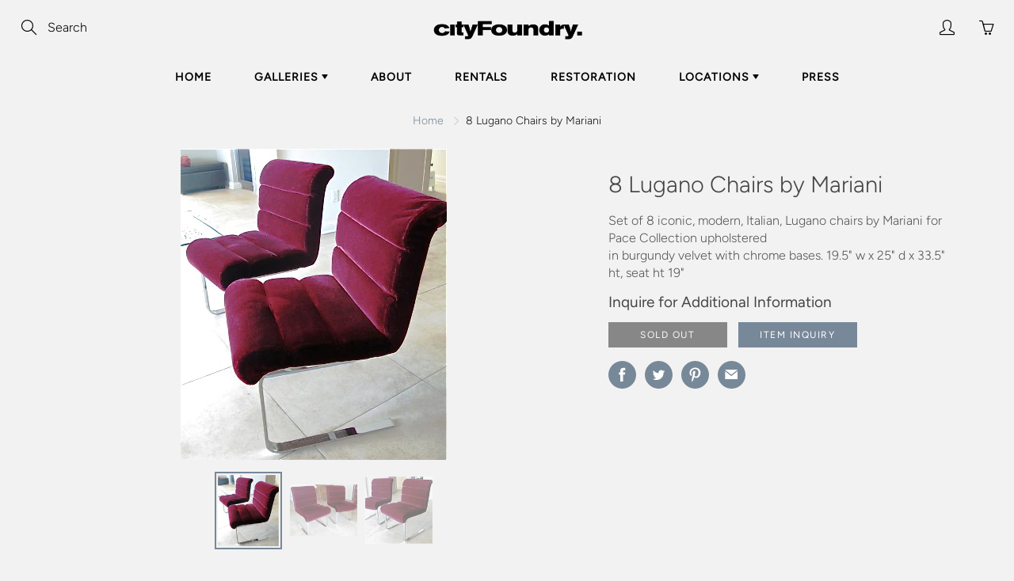

--- FILE ---
content_type: text/html; charset=utf-8
request_url: https://www.cityfoundry.com/products/lugano-chairs-by-mariani
body_size: 20632
content:
<!doctype html>
<!--[if IE 9]> <html class="ie9" lang="en"> <![endif]-->
<!--[if (gt IE 9)|!(IE)]><!--> <html lang="en"> <!--<![endif]-->
  <head>
    <!-- Basic page needs ================================================== -->
    <meta charset="utf-8">
    <meta name="viewport" content="width=device-width, height=device-height, initial-scale=1.0, maximum-scale=1.0">

    <!-- Title and description ================================================== -->
    <title>
      8 Lugano Chairs by Mariani &ndash; cityFoundry
    </title>

    
    <meta name="description" content="Set of 8 iconic, modern, Italian, Lugano chairs by Mariani for Pace Collection upholstered in burgundy velvet with chrome bases. 19.5&quot; w x 25&quot; d x 33.5&quot; ht, seat ht 19&quot;">
    

    <!-- Helpers ================================================== -->
    <meta property="og:site_name" content="cityFoundry">
<meta property="og:url" content="https://www.cityfoundry.com/products/lugano-chairs-by-mariani">

  <meta property="og:type" content="product">
  <meta property="og:title" content="8 Lugano Chairs by Mariani">
  
    <meta property="og:image" content="http://www.cityfoundry.com/cdn/shop/products/burgundy-mariani-chairs2_grande.jpg?v=1555776479">
    <meta property="og:image:secure_url" content="https://www.cityfoundry.com/cdn/shop/products/burgundy-mariani-chairs2_grande.jpg?v=1555776479">
  
    <meta property="og:image" content="http://www.cityfoundry.com/cdn/shop/products/burgundy-mariani-chairs1_grande.jpg?v=1555776479">
    <meta property="og:image:secure_url" content="https://www.cityfoundry.com/cdn/shop/products/burgundy-mariani-chairs1_grande.jpg?v=1555776479">
  
    <meta property="og:image" content="http://www.cityfoundry.com/cdn/shop/products/burgundy-mariani-chairs_grande.jpg?v=1555776479">
    <meta property="og:image:secure_url" content="https://www.cityfoundry.com/cdn/shop/products/burgundy-mariani-chairs_grande.jpg?v=1555776479">
  
  <meta property="og:price:amount" content="0.00">
  <meta property="og:price:currency" content="USD">
  
  
  	<meta property="og:description" content="Set of 8 iconic, modern, Italian, Lugano chairs by Mariani for Pace Collection upholstered in burgundy velvet with chrome bases. 19.5&quot; w x 25&quot; d x 33.5&quot; ht, seat ht 19&quot;">
  
 
  
  	<meta name="twitter:site" content="@cityfoundry">
  
  <meta name="twitter:card" content="summary">
  
    <meta name="twitter:title" content="8 Lugano Chairs by Mariani">
    <meta name="twitter:description" content="Set of 8 iconic, modern, Italian, Lugano chairs by Mariani for Pace Collection upholstered
in burgundy velvet with chrome bases. 19.5&quot; w x 25&quot; d x 33.5&quot; ht, seat ht 19&quot;">
    <meta name="twitter:image" content="https://www.cityfoundry.com/cdn/shop/products/burgundy-mariani-chairs2_medium.jpg?v=1555776479">
    <meta name="twitter:image:width" content="240">
    <meta name="twitter:image:height" content="240">
    
    <link rel="canonical" href="https://www.cityfoundry.com/products/lugano-chairs-by-mariani">
    <meta name="theme-color" content="#778899">
    
    <link rel="shortcut icon" href="//www.cityfoundry.com/cdn/shop/files/logo3x_200x_2x_copy_32x32.png?v=1614323193" type="image/png">
  	
    <link href="//www.cityfoundry.com/cdn/shop/t/2/assets/apps.css?v=33307732601068144031553786917" rel="stylesheet" type="text/css" media="all" />
    <link href="//www.cityfoundry.com/cdn/shop/t/2/assets/styles.scss.css?v=69602182283845909611759259314" rel="stylesheet" type="text/css" media="all" />
    
	

    <!-- Header hook for plugins ================================================== -->
    <script>window.performance && window.performance.mark && window.performance.mark('shopify.content_for_header.start');</script><meta id="shopify-digital-wallet" name="shopify-digital-wallet" content="/9388195945/digital_wallets/dialog">
<meta name="shopify-checkout-api-token" content="8bd5c7a2c62940b5878724afdbcad5b2">
<meta id="in-context-paypal-metadata" data-shop-id="9388195945" data-venmo-supported="false" data-environment="production" data-locale="en_US" data-paypal-v4="true" data-currency="USD">
<link rel="alternate" type="application/json+oembed" href="https://www.cityfoundry.com/products/lugano-chairs-by-mariani.oembed">
<script async="async" src="/checkouts/internal/preloads.js?locale=en-US"></script>
<link rel="preconnect" href="https://shop.app" crossorigin="anonymous">
<script async="async" src="https://shop.app/checkouts/internal/preloads.js?locale=en-US&shop_id=9388195945" crossorigin="anonymous"></script>
<script id="apple-pay-shop-capabilities" type="application/json">{"shopId":9388195945,"countryCode":"US","currencyCode":"USD","merchantCapabilities":["supports3DS"],"merchantId":"gid:\/\/shopify\/Shop\/9388195945","merchantName":"cityFoundry","requiredBillingContactFields":["postalAddress","email","phone"],"requiredShippingContactFields":["postalAddress","email","phone"],"shippingType":"shipping","supportedNetworks":["visa","masterCard","amex","discover","elo","jcb"],"total":{"type":"pending","label":"cityFoundry","amount":"1.00"},"shopifyPaymentsEnabled":true,"supportsSubscriptions":true}</script>
<script id="shopify-features" type="application/json">{"accessToken":"8bd5c7a2c62940b5878724afdbcad5b2","betas":["rich-media-storefront-analytics"],"domain":"www.cityfoundry.com","predictiveSearch":true,"shopId":9388195945,"locale":"en"}</script>
<script>var Shopify = Shopify || {};
Shopify.shop = "cityfoundry.myshopify.com";
Shopify.locale = "en";
Shopify.currency = {"active":"USD","rate":"1.0"};
Shopify.country = "US";
Shopify.theme = {"name":"Galleria","id":48099688553,"schema_name":"Galleria","schema_version":"2.0.1","theme_store_id":851,"role":"main"};
Shopify.theme.handle = "null";
Shopify.theme.style = {"id":null,"handle":null};
Shopify.cdnHost = "www.cityfoundry.com/cdn";
Shopify.routes = Shopify.routes || {};
Shopify.routes.root = "/";</script>
<script type="module">!function(o){(o.Shopify=o.Shopify||{}).modules=!0}(window);</script>
<script>!function(o){function n(){var o=[];function n(){o.push(Array.prototype.slice.apply(arguments))}return n.q=o,n}var t=o.Shopify=o.Shopify||{};t.loadFeatures=n(),t.autoloadFeatures=n()}(window);</script>
<script>
  window.ShopifyPay = window.ShopifyPay || {};
  window.ShopifyPay.apiHost = "shop.app\/pay";
  window.ShopifyPay.redirectState = null;
</script>
<script id="shop-js-analytics" type="application/json">{"pageType":"product"}</script>
<script defer="defer" async type="module" src="//www.cityfoundry.com/cdn/shopifycloud/shop-js/modules/v2/client.init-shop-cart-sync_BdyHc3Nr.en.esm.js"></script>
<script defer="defer" async type="module" src="//www.cityfoundry.com/cdn/shopifycloud/shop-js/modules/v2/chunk.common_Daul8nwZ.esm.js"></script>
<script type="module">
  await import("//www.cityfoundry.com/cdn/shopifycloud/shop-js/modules/v2/client.init-shop-cart-sync_BdyHc3Nr.en.esm.js");
await import("//www.cityfoundry.com/cdn/shopifycloud/shop-js/modules/v2/chunk.common_Daul8nwZ.esm.js");

  window.Shopify.SignInWithShop?.initShopCartSync?.({"fedCMEnabled":true,"windoidEnabled":true});

</script>
<script>
  window.Shopify = window.Shopify || {};
  if (!window.Shopify.featureAssets) window.Shopify.featureAssets = {};
  window.Shopify.featureAssets['shop-js'] = {"shop-cart-sync":["modules/v2/client.shop-cart-sync_QYOiDySF.en.esm.js","modules/v2/chunk.common_Daul8nwZ.esm.js"],"init-fed-cm":["modules/v2/client.init-fed-cm_DchLp9rc.en.esm.js","modules/v2/chunk.common_Daul8nwZ.esm.js"],"shop-button":["modules/v2/client.shop-button_OV7bAJc5.en.esm.js","modules/v2/chunk.common_Daul8nwZ.esm.js"],"init-windoid":["modules/v2/client.init-windoid_DwxFKQ8e.en.esm.js","modules/v2/chunk.common_Daul8nwZ.esm.js"],"shop-cash-offers":["modules/v2/client.shop-cash-offers_DWtL6Bq3.en.esm.js","modules/v2/chunk.common_Daul8nwZ.esm.js","modules/v2/chunk.modal_CQq8HTM6.esm.js"],"shop-toast-manager":["modules/v2/client.shop-toast-manager_CX9r1SjA.en.esm.js","modules/v2/chunk.common_Daul8nwZ.esm.js"],"init-shop-email-lookup-coordinator":["modules/v2/client.init-shop-email-lookup-coordinator_UhKnw74l.en.esm.js","modules/v2/chunk.common_Daul8nwZ.esm.js"],"pay-button":["modules/v2/client.pay-button_DzxNnLDY.en.esm.js","modules/v2/chunk.common_Daul8nwZ.esm.js"],"avatar":["modules/v2/client.avatar_BTnouDA3.en.esm.js"],"init-shop-cart-sync":["modules/v2/client.init-shop-cart-sync_BdyHc3Nr.en.esm.js","modules/v2/chunk.common_Daul8nwZ.esm.js"],"shop-login-button":["modules/v2/client.shop-login-button_D8B466_1.en.esm.js","modules/v2/chunk.common_Daul8nwZ.esm.js","modules/v2/chunk.modal_CQq8HTM6.esm.js"],"init-customer-accounts-sign-up":["modules/v2/client.init-customer-accounts-sign-up_C8fpPm4i.en.esm.js","modules/v2/client.shop-login-button_D8B466_1.en.esm.js","modules/v2/chunk.common_Daul8nwZ.esm.js","modules/v2/chunk.modal_CQq8HTM6.esm.js"],"init-shop-for-new-customer-accounts":["modules/v2/client.init-shop-for-new-customer-accounts_CVTO0Ztu.en.esm.js","modules/v2/client.shop-login-button_D8B466_1.en.esm.js","modules/v2/chunk.common_Daul8nwZ.esm.js","modules/v2/chunk.modal_CQq8HTM6.esm.js"],"init-customer-accounts":["modules/v2/client.init-customer-accounts_dRgKMfrE.en.esm.js","modules/v2/client.shop-login-button_D8B466_1.en.esm.js","modules/v2/chunk.common_Daul8nwZ.esm.js","modules/v2/chunk.modal_CQq8HTM6.esm.js"],"shop-follow-button":["modules/v2/client.shop-follow-button_CkZpjEct.en.esm.js","modules/v2/chunk.common_Daul8nwZ.esm.js","modules/v2/chunk.modal_CQq8HTM6.esm.js"],"lead-capture":["modules/v2/client.lead-capture_BntHBhfp.en.esm.js","modules/v2/chunk.common_Daul8nwZ.esm.js","modules/v2/chunk.modal_CQq8HTM6.esm.js"],"checkout-modal":["modules/v2/client.checkout-modal_CfxcYbTm.en.esm.js","modules/v2/chunk.common_Daul8nwZ.esm.js","modules/v2/chunk.modal_CQq8HTM6.esm.js"],"shop-login":["modules/v2/client.shop-login_Da4GZ2H6.en.esm.js","modules/v2/chunk.common_Daul8nwZ.esm.js","modules/v2/chunk.modal_CQq8HTM6.esm.js"],"payment-terms":["modules/v2/client.payment-terms_MV4M3zvL.en.esm.js","modules/v2/chunk.common_Daul8nwZ.esm.js","modules/v2/chunk.modal_CQq8HTM6.esm.js"]};
</script>
<script>(function() {
  var isLoaded = false;
  function asyncLoad() {
    if (isLoaded) return;
    isLoaded = true;
    var urls = ["https:\/\/chimpstatic.com\/mcjs-connected\/js\/users\/502205493c9ddb180a70458ca\/00f53c6b5ec727b92e727945d.js?shop=cityfoundry.myshopify.com","https:\/\/cdn.nfcube.com\/instafeed-e296cb3750d82948314faf45d9f68639.js?shop=cityfoundry.myshopify.com"];
    for (var i = 0; i < urls.length; i++) {
      var s = document.createElement('script');
      s.type = 'text/javascript';
      s.async = true;
      s.src = urls[i];
      var x = document.getElementsByTagName('script')[0];
      x.parentNode.insertBefore(s, x);
    }
  };
  if(window.attachEvent) {
    window.attachEvent('onload', asyncLoad);
  } else {
    window.addEventListener('load', asyncLoad, false);
  }
})();</script>
<script id="__st">var __st={"a":9388195945,"offset":-18000,"reqid":"a7c50d74-b586-42bb-b3d2-f2f5e16ed982-1769000421","pageurl":"www.cityfoundry.com\/products\/lugano-chairs-by-mariani","u":"e14a8ad73282","p":"product","rtyp":"product","rid":3521540718697};</script>
<script>window.ShopifyPaypalV4VisibilityTracking = true;</script>
<script id="captcha-bootstrap">!function(){'use strict';const t='contact',e='account',n='new_comment',o=[[t,t],['blogs',n],['comments',n],[t,'customer']],c=[[e,'customer_login'],[e,'guest_login'],[e,'recover_customer_password'],[e,'create_customer']],r=t=>t.map((([t,e])=>`form[action*='/${t}']:not([data-nocaptcha='true']) input[name='form_type'][value='${e}']`)).join(','),a=t=>()=>t?[...document.querySelectorAll(t)].map((t=>t.form)):[];function s(){const t=[...o],e=r(t);return a(e)}const i='password',u='form_key',d=['recaptcha-v3-token','g-recaptcha-response','h-captcha-response',i],f=()=>{try{return window.sessionStorage}catch{return}},m='__shopify_v',_=t=>t.elements[u];function p(t,e,n=!1){try{const o=window.sessionStorage,c=JSON.parse(o.getItem(e)),{data:r}=function(t){const{data:e,action:n}=t;return t[m]||n?{data:e,action:n}:{data:t,action:n}}(c);for(const[e,n]of Object.entries(r))t.elements[e]&&(t.elements[e].value=n);n&&o.removeItem(e)}catch(o){console.error('form repopulation failed',{error:o})}}const l='form_type',E='cptcha';function T(t){t.dataset[E]=!0}const w=window,h=w.document,L='Shopify',v='ce_forms',y='captcha';let A=!1;((t,e)=>{const n=(g='f06e6c50-85a8-45c8-87d0-21a2b65856fe',I='https://cdn.shopify.com/shopifycloud/storefront-forms-hcaptcha/ce_storefront_forms_captcha_hcaptcha.v1.5.2.iife.js',D={infoText:'Protected by hCaptcha',privacyText:'Privacy',termsText:'Terms'},(t,e,n)=>{const o=w[L][v],c=o.bindForm;if(c)return c(t,g,e,D).then(n);var r;o.q.push([[t,g,e,D],n]),r=I,A||(h.body.append(Object.assign(h.createElement('script'),{id:'captcha-provider',async:!0,src:r})),A=!0)});var g,I,D;w[L]=w[L]||{},w[L][v]=w[L][v]||{},w[L][v].q=[],w[L][y]=w[L][y]||{},w[L][y].protect=function(t,e){n(t,void 0,e),T(t)},Object.freeze(w[L][y]),function(t,e,n,w,h,L){const[v,y,A,g]=function(t,e,n){const i=e?o:[],u=t?c:[],d=[...i,...u],f=r(d),m=r(i),_=r(d.filter((([t,e])=>n.includes(e))));return[a(f),a(m),a(_),s()]}(w,h,L),I=t=>{const e=t.target;return e instanceof HTMLFormElement?e:e&&e.form},D=t=>v().includes(t);t.addEventListener('submit',(t=>{const e=I(t);if(!e)return;const n=D(e)&&!e.dataset.hcaptchaBound&&!e.dataset.recaptchaBound,o=_(e),c=g().includes(e)&&(!o||!o.value);(n||c)&&t.preventDefault(),c&&!n&&(function(t){try{if(!f())return;!function(t){const e=f();if(!e)return;const n=_(t);if(!n)return;const o=n.value;o&&e.removeItem(o)}(t);const e=Array.from(Array(32),(()=>Math.random().toString(36)[2])).join('');!function(t,e){_(t)||t.append(Object.assign(document.createElement('input'),{type:'hidden',name:u})),t.elements[u].value=e}(t,e),function(t,e){const n=f();if(!n)return;const o=[...t.querySelectorAll(`input[type='${i}']`)].map((({name:t})=>t)),c=[...d,...o],r={};for(const[a,s]of new FormData(t).entries())c.includes(a)||(r[a]=s);n.setItem(e,JSON.stringify({[m]:1,action:t.action,data:r}))}(t,e)}catch(e){console.error('failed to persist form',e)}}(e),e.submit())}));const S=(t,e)=>{t&&!t.dataset[E]&&(n(t,e.some((e=>e===t))),T(t))};for(const o of['focusin','change'])t.addEventListener(o,(t=>{const e=I(t);D(e)&&S(e,y())}));const B=e.get('form_key'),M=e.get(l),P=B&&M;t.addEventListener('DOMContentLoaded',(()=>{const t=y();if(P)for(const e of t)e.elements[l].value===M&&p(e,B);[...new Set([...A(),...v().filter((t=>'true'===t.dataset.shopifyCaptcha))])].forEach((e=>S(e,t)))}))}(h,new URLSearchParams(w.location.search),n,t,e,['guest_login'])})(!0,!0)}();</script>
<script integrity="sha256-4kQ18oKyAcykRKYeNunJcIwy7WH5gtpwJnB7kiuLZ1E=" data-source-attribution="shopify.loadfeatures" defer="defer" src="//www.cityfoundry.com/cdn/shopifycloud/storefront/assets/storefront/load_feature-a0a9edcb.js" crossorigin="anonymous"></script>
<script crossorigin="anonymous" defer="defer" src="//www.cityfoundry.com/cdn/shopifycloud/storefront/assets/shopify_pay/storefront-65b4c6d7.js?v=20250812"></script>
<script data-source-attribution="shopify.dynamic_checkout.dynamic.init">var Shopify=Shopify||{};Shopify.PaymentButton=Shopify.PaymentButton||{isStorefrontPortableWallets:!0,init:function(){window.Shopify.PaymentButton.init=function(){};var t=document.createElement("script");t.src="https://www.cityfoundry.com/cdn/shopifycloud/portable-wallets/latest/portable-wallets.en.js",t.type="module",document.head.appendChild(t)}};
</script>
<script data-source-attribution="shopify.dynamic_checkout.buyer_consent">
  function portableWalletsHideBuyerConsent(e){var t=document.getElementById("shopify-buyer-consent"),n=document.getElementById("shopify-subscription-policy-button");t&&n&&(t.classList.add("hidden"),t.setAttribute("aria-hidden","true"),n.removeEventListener("click",e))}function portableWalletsShowBuyerConsent(e){var t=document.getElementById("shopify-buyer-consent"),n=document.getElementById("shopify-subscription-policy-button");t&&n&&(t.classList.remove("hidden"),t.removeAttribute("aria-hidden"),n.addEventListener("click",e))}window.Shopify?.PaymentButton&&(window.Shopify.PaymentButton.hideBuyerConsent=portableWalletsHideBuyerConsent,window.Shopify.PaymentButton.showBuyerConsent=portableWalletsShowBuyerConsent);
</script>
<script data-source-attribution="shopify.dynamic_checkout.cart.bootstrap">document.addEventListener("DOMContentLoaded",(function(){function t(){return document.querySelector("shopify-accelerated-checkout-cart, shopify-accelerated-checkout")}if(t())Shopify.PaymentButton.init();else{new MutationObserver((function(e,n){t()&&(Shopify.PaymentButton.init(),n.disconnect())})).observe(document.body,{childList:!0,subtree:!0})}}));
</script>
<link id="shopify-accelerated-checkout-styles" rel="stylesheet" media="screen" href="https://www.cityfoundry.com/cdn/shopifycloud/portable-wallets/latest/accelerated-checkout-backwards-compat.css" crossorigin="anonymous">
<style id="shopify-accelerated-checkout-cart">
        #shopify-buyer-consent {
  margin-top: 1em;
  display: inline-block;
  width: 100%;
}

#shopify-buyer-consent.hidden {
  display: none;
}

#shopify-subscription-policy-button {
  background: none;
  border: none;
  padding: 0;
  text-decoration: underline;
  font-size: inherit;
  cursor: pointer;
}

#shopify-subscription-policy-button::before {
  box-shadow: none;
}

      </style>

<script>window.performance && window.performance.mark && window.performance.mark('shopify.content_for_header.end');</script>

    <!--[if lt IE 9]>
		<script src="//html5shiv.googlecode.com/svn/trunk/html5.js" type="text/javascript"></script>
	<![endif]-->

     <!--[if (lte IE 9) ]><script src="//www.cityfoundry.com/cdn/shop/t/2/assets/match-media.min.js?v=22265819453975888031553786920" type="text/javascript"></script><![endif]-->

  


    <!-- Theme Global App JS ================================================== -->
    <script>
      var theme = {
        strings: {
          addToCart: "Add to cart",
          soldOut: "Sold out",
          unavailable: "Unavailable",
          showMore: "Show More",
          showLess: "Show Less"
        },
        moneyFormat: "${{amount}}"
      }
      function initScroll(sectionId) {

        document.addEventListener('shopify:section:select', fireOnSectionSelect);
        document.addEventListener('shopify:section:reorder', fireOnSectionSelect);

        window.addEventListener("load", fireOnLoad);


        function fireOnSectionSelect(e) {
          if(e.detail.sectionId === sectionId) {
            setScoll(e.detail.sectionId);
          }
        }

        function fireOnLoad() {
          setScoll(sectionId);
        }


        function setScoll(sectionId) {

          var current = document.getElementById("shopify-section-" + sectionId),
              scroller = document.getElementById("scroll-indicator-" + sectionId);


          if(current.previousElementSibling === null) {
            scroller.style.display = "block";
            scroller.onclick = function(e) {
              e.preventDefault();
              current.nextElementSibling.scrollIntoView({ behavior: 'smooth', block: 'start' });
            };
          }
        }
      }
    </script>

      <noscript>
        <style>
          .product-thumb-img-wrap img:nth-child(2),
          .swiper-slide img:nth-child(2),
          .blog_image_overlay img:nth-child(2),
          .blog-post img:nth-child(2){
            display:none !important;
          }
        </style>
      </noscript>

  <link href="https://monorail-edge.shopifysvc.com" rel="dns-prefetch">
<script>(function(){if ("sendBeacon" in navigator && "performance" in window) {try {var session_token_from_headers = performance.getEntriesByType('navigation')[0].serverTiming.find(x => x.name == '_s').description;} catch {var session_token_from_headers = undefined;}var session_cookie_matches = document.cookie.match(/_shopify_s=([^;]*)/);var session_token_from_cookie = session_cookie_matches && session_cookie_matches.length === 2 ? session_cookie_matches[1] : "";var session_token = session_token_from_headers || session_token_from_cookie || "";function handle_abandonment_event(e) {var entries = performance.getEntries().filter(function(entry) {return /monorail-edge.shopifysvc.com/.test(entry.name);});if (!window.abandonment_tracked && entries.length === 0) {window.abandonment_tracked = true;var currentMs = Date.now();var navigation_start = performance.timing.navigationStart;var payload = {shop_id: 9388195945,url: window.location.href,navigation_start,duration: currentMs - navigation_start,session_token,page_type: "product"};window.navigator.sendBeacon("https://monorail-edge.shopifysvc.com/v1/produce", JSON.stringify({schema_id: "online_store_buyer_site_abandonment/1.1",payload: payload,metadata: {event_created_at_ms: currentMs,event_sent_at_ms: currentMs}}));}}window.addEventListener('pagehide', handle_abandonment_event);}}());</script>
<script id="web-pixels-manager-setup">(function e(e,d,r,n,o){if(void 0===o&&(o={}),!Boolean(null===(a=null===(i=window.Shopify)||void 0===i?void 0:i.analytics)||void 0===a?void 0:a.replayQueue)){var i,a;window.Shopify=window.Shopify||{};var t=window.Shopify;t.analytics=t.analytics||{};var s=t.analytics;s.replayQueue=[],s.publish=function(e,d,r){return s.replayQueue.push([e,d,r]),!0};try{self.performance.mark("wpm:start")}catch(e){}var l=function(){var e={modern:/Edge?\/(1{2}[4-9]|1[2-9]\d|[2-9]\d{2}|\d{4,})\.\d+(\.\d+|)|Firefox\/(1{2}[4-9]|1[2-9]\d|[2-9]\d{2}|\d{4,})\.\d+(\.\d+|)|Chrom(ium|e)\/(9{2}|\d{3,})\.\d+(\.\d+|)|(Maci|X1{2}).+ Version\/(15\.\d+|(1[6-9]|[2-9]\d|\d{3,})\.\d+)([,.]\d+|)( \(\w+\)|)( Mobile\/\w+|) Safari\/|Chrome.+OPR\/(9{2}|\d{3,})\.\d+\.\d+|(CPU[ +]OS|iPhone[ +]OS|CPU[ +]iPhone|CPU IPhone OS|CPU iPad OS)[ +]+(15[._]\d+|(1[6-9]|[2-9]\d|\d{3,})[._]\d+)([._]\d+|)|Android:?[ /-](13[3-9]|1[4-9]\d|[2-9]\d{2}|\d{4,})(\.\d+|)(\.\d+|)|Android.+Firefox\/(13[5-9]|1[4-9]\d|[2-9]\d{2}|\d{4,})\.\d+(\.\d+|)|Android.+Chrom(ium|e)\/(13[3-9]|1[4-9]\d|[2-9]\d{2}|\d{4,})\.\d+(\.\d+|)|SamsungBrowser\/([2-9]\d|\d{3,})\.\d+/,legacy:/Edge?\/(1[6-9]|[2-9]\d|\d{3,})\.\d+(\.\d+|)|Firefox\/(5[4-9]|[6-9]\d|\d{3,})\.\d+(\.\d+|)|Chrom(ium|e)\/(5[1-9]|[6-9]\d|\d{3,})\.\d+(\.\d+|)([\d.]+$|.*Safari\/(?![\d.]+ Edge\/[\d.]+$))|(Maci|X1{2}).+ Version\/(10\.\d+|(1[1-9]|[2-9]\d|\d{3,})\.\d+)([,.]\d+|)( \(\w+\)|)( Mobile\/\w+|) Safari\/|Chrome.+OPR\/(3[89]|[4-9]\d|\d{3,})\.\d+\.\d+|(CPU[ +]OS|iPhone[ +]OS|CPU[ +]iPhone|CPU IPhone OS|CPU iPad OS)[ +]+(10[._]\d+|(1[1-9]|[2-9]\d|\d{3,})[._]\d+)([._]\d+|)|Android:?[ /-](13[3-9]|1[4-9]\d|[2-9]\d{2}|\d{4,})(\.\d+|)(\.\d+|)|Mobile Safari.+OPR\/([89]\d|\d{3,})\.\d+\.\d+|Android.+Firefox\/(13[5-9]|1[4-9]\d|[2-9]\d{2}|\d{4,})\.\d+(\.\d+|)|Android.+Chrom(ium|e)\/(13[3-9]|1[4-9]\d|[2-9]\d{2}|\d{4,})\.\d+(\.\d+|)|Android.+(UC? ?Browser|UCWEB|U3)[ /]?(15\.([5-9]|\d{2,})|(1[6-9]|[2-9]\d|\d{3,})\.\d+)\.\d+|SamsungBrowser\/(5\.\d+|([6-9]|\d{2,})\.\d+)|Android.+MQ{2}Browser\/(14(\.(9|\d{2,})|)|(1[5-9]|[2-9]\d|\d{3,})(\.\d+|))(\.\d+|)|K[Aa][Ii]OS\/(3\.\d+|([4-9]|\d{2,})\.\d+)(\.\d+|)/},d=e.modern,r=e.legacy,n=navigator.userAgent;return n.match(d)?"modern":n.match(r)?"legacy":"unknown"}(),u="modern"===l?"modern":"legacy",c=(null!=n?n:{modern:"",legacy:""})[u],f=function(e){return[e.baseUrl,"/wpm","/b",e.hashVersion,"modern"===e.buildTarget?"m":"l",".js"].join("")}({baseUrl:d,hashVersion:r,buildTarget:u}),m=function(e){var d=e.version,r=e.bundleTarget,n=e.surface,o=e.pageUrl,i=e.monorailEndpoint;return{emit:function(e){var a=e.status,t=e.errorMsg,s=(new Date).getTime(),l=JSON.stringify({metadata:{event_sent_at_ms:s},events:[{schema_id:"web_pixels_manager_load/3.1",payload:{version:d,bundle_target:r,page_url:o,status:a,surface:n,error_msg:t},metadata:{event_created_at_ms:s}}]});if(!i)return console&&console.warn&&console.warn("[Web Pixels Manager] No Monorail endpoint provided, skipping logging."),!1;try{return self.navigator.sendBeacon.bind(self.navigator)(i,l)}catch(e){}var u=new XMLHttpRequest;try{return u.open("POST",i,!0),u.setRequestHeader("Content-Type","text/plain"),u.send(l),!0}catch(e){return console&&console.warn&&console.warn("[Web Pixels Manager] Got an unhandled error while logging to Monorail."),!1}}}}({version:r,bundleTarget:l,surface:e.surface,pageUrl:self.location.href,monorailEndpoint:e.monorailEndpoint});try{o.browserTarget=l,function(e){var d=e.src,r=e.async,n=void 0===r||r,o=e.onload,i=e.onerror,a=e.sri,t=e.scriptDataAttributes,s=void 0===t?{}:t,l=document.createElement("script"),u=document.querySelector("head"),c=document.querySelector("body");if(l.async=n,l.src=d,a&&(l.integrity=a,l.crossOrigin="anonymous"),s)for(var f in s)if(Object.prototype.hasOwnProperty.call(s,f))try{l.dataset[f]=s[f]}catch(e){}if(o&&l.addEventListener("load",o),i&&l.addEventListener("error",i),u)u.appendChild(l);else{if(!c)throw new Error("Did not find a head or body element to append the script");c.appendChild(l)}}({src:f,async:!0,onload:function(){if(!function(){var e,d;return Boolean(null===(d=null===(e=window.Shopify)||void 0===e?void 0:e.analytics)||void 0===d?void 0:d.initialized)}()){var d=window.webPixelsManager.init(e)||void 0;if(d){var r=window.Shopify.analytics;r.replayQueue.forEach((function(e){var r=e[0],n=e[1],o=e[2];d.publishCustomEvent(r,n,o)})),r.replayQueue=[],r.publish=d.publishCustomEvent,r.visitor=d.visitor,r.initialized=!0}}},onerror:function(){return m.emit({status:"failed",errorMsg:"".concat(f," has failed to load")})},sri:function(e){var d=/^sha384-[A-Za-z0-9+/=]+$/;return"string"==typeof e&&d.test(e)}(c)?c:"",scriptDataAttributes:o}),m.emit({status:"loading"})}catch(e){m.emit({status:"failed",errorMsg:(null==e?void 0:e.message)||"Unknown error"})}}})({shopId: 9388195945,storefrontBaseUrl: "https://www.cityfoundry.com",extensionsBaseUrl: "https://extensions.shopifycdn.com/cdn/shopifycloud/web-pixels-manager",monorailEndpoint: "https://monorail-edge.shopifysvc.com/unstable/produce_batch",surface: "storefront-renderer",enabledBetaFlags: ["2dca8a86"],webPixelsConfigList: [{"id":"120029289","configuration":"{\"pixel_id\":\"4011723172195813\",\"pixel_type\":\"facebook_pixel\",\"metaapp_system_user_token\":\"-\"}","eventPayloadVersion":"v1","runtimeContext":"OPEN","scriptVersion":"ca16bc87fe92b6042fbaa3acc2fbdaa6","type":"APP","apiClientId":2329312,"privacyPurposes":["ANALYTICS","MARKETING","SALE_OF_DATA"],"dataSharingAdjustments":{"protectedCustomerApprovalScopes":["read_customer_address","read_customer_email","read_customer_name","read_customer_personal_data","read_customer_phone"]}},{"id":"65273961","eventPayloadVersion":"v1","runtimeContext":"LAX","scriptVersion":"1","type":"CUSTOM","privacyPurposes":["ANALYTICS"],"name":"Google Analytics tag (migrated)"},{"id":"shopify-app-pixel","configuration":"{}","eventPayloadVersion":"v1","runtimeContext":"STRICT","scriptVersion":"0450","apiClientId":"shopify-pixel","type":"APP","privacyPurposes":["ANALYTICS","MARKETING"]},{"id":"shopify-custom-pixel","eventPayloadVersion":"v1","runtimeContext":"LAX","scriptVersion":"0450","apiClientId":"shopify-pixel","type":"CUSTOM","privacyPurposes":["ANALYTICS","MARKETING"]}],isMerchantRequest: false,initData: {"shop":{"name":"cityFoundry","paymentSettings":{"currencyCode":"USD"},"myshopifyDomain":"cityfoundry.myshopify.com","countryCode":"US","storefrontUrl":"https:\/\/www.cityfoundry.com"},"customer":null,"cart":null,"checkout":null,"productVariants":[{"price":{"amount":0.0,"currencyCode":"USD"},"product":{"title":"8 Lugano Chairs by Mariani","vendor":"cityFoundry","id":"3521540718697","untranslatedTitle":"8 Lugano Chairs by Mariani","url":"\/products\/lugano-chairs-by-mariani","type":""},"id":"28042090938473","image":{"src":"\/\/www.cityfoundry.com\/cdn\/shop\/products\/burgundy-mariani-chairs2.jpg?v=1555776479"},"sku":"","title":"Default","untranslatedTitle":"Default"}],"purchasingCompany":null},},"https://www.cityfoundry.com/cdn","fcfee988w5aeb613cpc8e4bc33m6693e112",{"modern":"","legacy":""},{"shopId":"9388195945","storefrontBaseUrl":"https:\/\/www.cityfoundry.com","extensionBaseUrl":"https:\/\/extensions.shopifycdn.com\/cdn\/shopifycloud\/web-pixels-manager","surface":"storefront-renderer","enabledBetaFlags":"[\"2dca8a86\"]","isMerchantRequest":"false","hashVersion":"fcfee988w5aeb613cpc8e4bc33m6693e112","publish":"custom","events":"[[\"page_viewed\",{}],[\"product_viewed\",{\"productVariant\":{\"price\":{\"amount\":0.0,\"currencyCode\":\"USD\"},\"product\":{\"title\":\"8 Lugano Chairs by Mariani\",\"vendor\":\"cityFoundry\",\"id\":\"3521540718697\",\"untranslatedTitle\":\"8 Lugano Chairs by Mariani\",\"url\":\"\/products\/lugano-chairs-by-mariani\",\"type\":\"\"},\"id\":\"28042090938473\",\"image\":{\"src\":\"\/\/www.cityfoundry.com\/cdn\/shop\/products\/burgundy-mariani-chairs2.jpg?v=1555776479\"},\"sku\":\"\",\"title\":\"Default\",\"untranslatedTitle\":\"Default\"}}]]"});</script><script>
  window.ShopifyAnalytics = window.ShopifyAnalytics || {};
  window.ShopifyAnalytics.meta = window.ShopifyAnalytics.meta || {};
  window.ShopifyAnalytics.meta.currency = 'USD';
  var meta = {"product":{"id":3521540718697,"gid":"gid:\/\/shopify\/Product\/3521540718697","vendor":"cityFoundry","type":"","handle":"lugano-chairs-by-mariani","variants":[{"id":28042090938473,"price":0,"name":"8 Lugano Chairs by Mariani","public_title":null,"sku":""}],"remote":false},"page":{"pageType":"product","resourceType":"product","resourceId":3521540718697,"requestId":"a7c50d74-b586-42bb-b3d2-f2f5e16ed982-1769000421"}};
  for (var attr in meta) {
    window.ShopifyAnalytics.meta[attr] = meta[attr];
  }
</script>
<script class="analytics">
  (function () {
    var customDocumentWrite = function(content) {
      var jquery = null;

      if (window.jQuery) {
        jquery = window.jQuery;
      } else if (window.Checkout && window.Checkout.$) {
        jquery = window.Checkout.$;
      }

      if (jquery) {
        jquery('body').append(content);
      }
    };

    var hasLoggedConversion = function(token) {
      if (token) {
        return document.cookie.indexOf('loggedConversion=' + token) !== -1;
      }
      return false;
    }

    var setCookieIfConversion = function(token) {
      if (token) {
        var twoMonthsFromNow = new Date(Date.now());
        twoMonthsFromNow.setMonth(twoMonthsFromNow.getMonth() + 2);

        document.cookie = 'loggedConversion=' + token + '; expires=' + twoMonthsFromNow;
      }
    }

    var trekkie = window.ShopifyAnalytics.lib = window.trekkie = window.trekkie || [];
    if (trekkie.integrations) {
      return;
    }
    trekkie.methods = [
      'identify',
      'page',
      'ready',
      'track',
      'trackForm',
      'trackLink'
    ];
    trekkie.factory = function(method) {
      return function() {
        var args = Array.prototype.slice.call(arguments);
        args.unshift(method);
        trekkie.push(args);
        return trekkie;
      };
    };
    for (var i = 0; i < trekkie.methods.length; i++) {
      var key = trekkie.methods[i];
      trekkie[key] = trekkie.factory(key);
    }
    trekkie.load = function(config) {
      trekkie.config = config || {};
      trekkie.config.initialDocumentCookie = document.cookie;
      var first = document.getElementsByTagName('script')[0];
      var script = document.createElement('script');
      script.type = 'text/javascript';
      script.onerror = function(e) {
        var scriptFallback = document.createElement('script');
        scriptFallback.type = 'text/javascript';
        scriptFallback.onerror = function(error) {
                var Monorail = {
      produce: function produce(monorailDomain, schemaId, payload) {
        var currentMs = new Date().getTime();
        var event = {
          schema_id: schemaId,
          payload: payload,
          metadata: {
            event_created_at_ms: currentMs,
            event_sent_at_ms: currentMs
          }
        };
        return Monorail.sendRequest("https://" + monorailDomain + "/v1/produce", JSON.stringify(event));
      },
      sendRequest: function sendRequest(endpointUrl, payload) {
        // Try the sendBeacon API
        if (window && window.navigator && typeof window.navigator.sendBeacon === 'function' && typeof window.Blob === 'function' && !Monorail.isIos12()) {
          var blobData = new window.Blob([payload], {
            type: 'text/plain'
          });

          if (window.navigator.sendBeacon(endpointUrl, blobData)) {
            return true;
          } // sendBeacon was not successful

        } // XHR beacon

        var xhr = new XMLHttpRequest();

        try {
          xhr.open('POST', endpointUrl);
          xhr.setRequestHeader('Content-Type', 'text/plain');
          xhr.send(payload);
        } catch (e) {
          console.log(e);
        }

        return false;
      },
      isIos12: function isIos12() {
        return window.navigator.userAgent.lastIndexOf('iPhone; CPU iPhone OS 12_') !== -1 || window.navigator.userAgent.lastIndexOf('iPad; CPU OS 12_') !== -1;
      }
    };
    Monorail.produce('monorail-edge.shopifysvc.com',
      'trekkie_storefront_load_errors/1.1',
      {shop_id: 9388195945,
      theme_id: 48099688553,
      app_name: "storefront",
      context_url: window.location.href,
      source_url: "//www.cityfoundry.com/cdn/s/trekkie.storefront.cd680fe47e6c39ca5d5df5f0a32d569bc48c0f27.min.js"});

        };
        scriptFallback.async = true;
        scriptFallback.src = '//www.cityfoundry.com/cdn/s/trekkie.storefront.cd680fe47e6c39ca5d5df5f0a32d569bc48c0f27.min.js';
        first.parentNode.insertBefore(scriptFallback, first);
      };
      script.async = true;
      script.src = '//www.cityfoundry.com/cdn/s/trekkie.storefront.cd680fe47e6c39ca5d5df5f0a32d569bc48c0f27.min.js';
      first.parentNode.insertBefore(script, first);
    };
    trekkie.load(
      {"Trekkie":{"appName":"storefront","development":false,"defaultAttributes":{"shopId":9388195945,"isMerchantRequest":null,"themeId":48099688553,"themeCityHash":"13519491494920440300","contentLanguage":"en","currency":"USD","eventMetadataId":"1e679276-e628-461c-802d-ecb1b2239075"},"isServerSideCookieWritingEnabled":true,"monorailRegion":"shop_domain","enabledBetaFlags":["65f19447"]},"Session Attribution":{},"S2S":{"facebookCapiEnabled":false,"source":"trekkie-storefront-renderer","apiClientId":580111}}
    );

    var loaded = false;
    trekkie.ready(function() {
      if (loaded) return;
      loaded = true;

      window.ShopifyAnalytics.lib = window.trekkie;

      var originalDocumentWrite = document.write;
      document.write = customDocumentWrite;
      try { window.ShopifyAnalytics.merchantGoogleAnalytics.call(this); } catch(error) {};
      document.write = originalDocumentWrite;

      window.ShopifyAnalytics.lib.page(null,{"pageType":"product","resourceType":"product","resourceId":3521540718697,"requestId":"a7c50d74-b586-42bb-b3d2-f2f5e16ed982-1769000421","shopifyEmitted":true});

      var match = window.location.pathname.match(/checkouts\/(.+)\/(thank_you|post_purchase)/)
      var token = match? match[1]: undefined;
      if (!hasLoggedConversion(token)) {
        setCookieIfConversion(token);
        window.ShopifyAnalytics.lib.track("Viewed Product",{"currency":"USD","variantId":28042090938473,"productId":3521540718697,"productGid":"gid:\/\/shopify\/Product\/3521540718697","name":"8 Lugano Chairs by Mariani","price":"0.00","sku":"","brand":"cityFoundry","variant":null,"category":"","nonInteraction":true,"remote":false},undefined,undefined,{"shopifyEmitted":true});
      window.ShopifyAnalytics.lib.track("monorail:\/\/trekkie_storefront_viewed_product\/1.1",{"currency":"USD","variantId":28042090938473,"productId":3521540718697,"productGid":"gid:\/\/shopify\/Product\/3521540718697","name":"8 Lugano Chairs by Mariani","price":"0.00","sku":"","brand":"cityFoundry","variant":null,"category":"","nonInteraction":true,"remote":false,"referer":"https:\/\/www.cityfoundry.com\/products\/lugano-chairs-by-mariani"});
      }
    });


        var eventsListenerScript = document.createElement('script');
        eventsListenerScript.async = true;
        eventsListenerScript.src = "//www.cityfoundry.com/cdn/shopifycloud/storefront/assets/shop_events_listener-3da45d37.js";
        document.getElementsByTagName('head')[0].appendChild(eventsListenerScript);

})();</script>
  <script>
  if (!window.ga || (window.ga && typeof window.ga !== 'function')) {
    window.ga = function ga() {
      (window.ga.q = window.ga.q || []).push(arguments);
      if (window.Shopify && window.Shopify.analytics && typeof window.Shopify.analytics.publish === 'function') {
        window.Shopify.analytics.publish("ga_stub_called", {}, {sendTo: "google_osp_migration"});
      }
      console.error("Shopify's Google Analytics stub called with:", Array.from(arguments), "\nSee https://help.shopify.com/manual/promoting-marketing/pixels/pixel-migration#google for more information.");
    };
    if (window.Shopify && window.Shopify.analytics && typeof window.Shopify.analytics.publish === 'function') {
      window.Shopify.analytics.publish("ga_stub_initialized", {}, {sendTo: "google_osp_migration"});
    }
  }
</script>
<script
  defer
  src="https://www.cityfoundry.com/cdn/shopifycloud/perf-kit/shopify-perf-kit-3.0.4.min.js"
  data-application="storefront-renderer"
  data-shop-id="9388195945"
  data-render-region="gcp-us-central1"
  data-page-type="product"
  data-theme-instance-id="48099688553"
  data-theme-name="Galleria"
  data-theme-version="2.0.1"
  data-monorail-region="shop_domain"
  data-resource-timing-sampling-rate="10"
  data-shs="true"
  data-shs-beacon="true"
  data-shs-export-with-fetch="true"
  data-shs-logs-sample-rate="1"
  data-shs-beacon-endpoint="https://www.cityfoundry.com/api/collect"
></script>
</head>

  <body id="8-lugano-chairs-by-mariani" class="template-product" >
    <div class="global-wrapper clearfix" id="global-wrapper">
      <div id="shopify-section-header" class="shopify-section">



<style>
  
  header.page-header:after {
    
      background-color: ;
      
      }

  header.page-header{
    color: ;
  }
</style>


<div class="" id="top-header-section" role="navigation" data-section-id="header" data-section-type="header-section" data-menu-type="mega" data-hero-size="hero--custom-height" data-show-breadcrumbs="true"
     data-logo-width="200" data-bg-color="#f2f2f2" data-notificationbar="false" data-index-overlap="false">
  <a class="visuallyhidden focusable skip-to-main" href="#container">Skip to Content</a>
  <style>
    .notification-bar {
      background-color: #1d7b10;
    }
    .notification-bar__message {
      color: #ffffff;
      font-size: 24px;
    }
    @media (max-width:767px) {
      .notification-bar__message  p{
        font-size: calc(24px - 2px);
      }
    }
    
    .notification-bar-newsletter-success {
      background-color: #3F704D;
      display: none;
    }    
    .notification-bar-newsletter-failure {
      background-color: #FF3F3F;
      display: none;
    }
    .notification-bar-newsletter-success {
      background-color: #3F704D;
      display: none;
    }
    .notification-bar-newsletter__message {
      color: #FFF;
      font-size: 16px;
    }
    @media (max-width:767px) {
      .notification-bar-newsletter__message  p{
        font-size: calc(16px - 2px);
      }
    }

    
      .nav-main-logo, .nav-container, .nav-standard-float{
        position: relative;
        background: #f2f2f2;
        width: 100% !important;
      }
    .nav-standard-logo{
      padding-top: 10px;
    }
      .nav-main-logo img {
        width: 224px !important;
      }
      .nav-container-float.container-push{
        z-index:0;
        opacity: 1 !important;
      }
    

    
      @media (max-width:992px) {
        .nav-container-float, .nav-main-logo {
          background: #f2f2f2 !important;
        }
        .nav-container-float:not(.nav-sticky), .nav-main-logo:not(.nav-sticky) {
          position: static !important;
        }
      }
    .logo-text a {
        display: inline-block;
        padding: 10px;
      }
    
      
    

    
    
    

    
      @media only screen and (min-width: 768px){
/*       nav:not(.nav-sticky) .nav-standard-top-area-search, nav:not(.nav-sticky) .nav-standard-top-area-actions  or section.settings.image == blank*/
        .nav-container-control-left, .nav-container-control-right{
          top: 50%;
          -webkit-transform: translateY(-50%);
          -moz-transform: translateY(-50%);
          -o-transform: translateY(-50%);
          -ms-transform: translateY(-50%);
          transform: translateY(-50%);
        }
      }
    
  </style>

  
  
  <div class="notification-bar notification-bar-newsletter-success">
    <span class="notification-bar__message notification-bar-newsletter__message"><p>Thank you for subscribing!</p></span>
  </div>
  <div class="notification-bar notification-bar-newsletter-failure">
    <span class="notification-bar__message notification-bar-newsletter__message"><p><strong>ERROR:</strong> Unable to subscribe using the email provided. Please try again.</p></span>
  </div>
  
   <nav class="nav-container nav-container-float desktop-hidden-sm nav-to-sticky" id="navbarStickyMobile">
  <div class="nav-container-inner new_mobile_header">
    <div class="nav-container-control-left">
      <button class="tconStyleLines nav-container-action pushy-menu-btn" type="button" aria-label="toggle menu" id="pushy-menu-btn" tabindex="-1"><span class="tcon-menu__lines" aria-hidden="true"></span>
      </button>
    </div>
     
    <a class="lin lin-magnifier popup-text search-modal-popup nav-container-action" href="#nav-search-dialog" data-effect="mfp-move-from-top">
      <span class="visuallyhidden">Search</span>
    </a>
    
    
    

    

     <a class="nav-container-logo" href="/" itemprop="url">
      
      <img src="//www.cityfoundry.com/cdn/shop/files/logo3x_200x@2x.png?v=1614315202" alt="cityFoundry" itemprop="logo" style="max-width:200px;"/>
    </a>

    



    

    
    
    <a class="lin lin-user nav-container-action" href="/account/login"></a>
    
    

    <a class="lin lin-basket popup-text cart-modal-popup nav-container-action top-mobile-nav" href="javascript:void(0);" data-effect="mfp-move-from-top">
      <span class="mega-nav-count nav-main-cart-amount count-items  hidden">0</span>
    </a>
  </div>
</nav>

<nav class="nav-container nav-standard-middle nav-container-float desktop-hidden mobile-hidden-sm nav-to-sticky">
  <div class="nav-container-inner">
    
      <a class="nav-container-logo" href="/" itemprop="url">
        
         <img src="//www.cityfoundry.com/cdn/shop/files/logo3x_200x@2x.png?v=1614315202" alt="cityFoundry" itemprop="logo" style="max-width:200px; min-height:32px" />
      </a>
      
    <div class="nav-container-controls" id="nav-controls">
      <div class="nav-container-control-left">
        <a class="lin lin-menu nav-container-action pushy-menu-btn" href="#" id="pushy-menu-btn" tabindex="-1">
          <span class="visuallyhidden">Menu</span>
        </a>
      </div>
      <div class="nav-container-control-right">
        <ul class="nav-container-actions">
          
          <li>
            <a class="lin lin-magnifier popup-text search-modal-popup nav-container-action" href="#nav-search-dialog" data-effect="mfp-move-from-top">
              <span class="visuallyhidden">Search</span>
            </a>
          </li>
          
            <li>
              
              <a class="lin lin-user nav-container-action" href="/account/login">
                <span class="visuallyhidden">My account</span>
              </a>
              
            </li>
          
          <li>
            <a class="lin lin-basket popup-text cart-modal-popup nav-container-action" href="#nav-shopping-cart-dialog" data-effect="mfp-move-from-top">
              <span class="mega-nav-count nav-main-cart-amount count-items  hidden" aria-hidden="true">0</span>
              <span class="visuallyhidden">You have 0 items in your cart</span>
            </a>
          </li>
        </ul>
      </div>
    </div>
  </div>
</nav>


<nav class="nav-standard clearfix nav-standard-float mobile-hidden nav-to-sticky -rel" id="navbarStickyDesktop">
  <div class="nav-standard-top-area ">
    <form action="/search" method="get" role="search" class="nav-standard-top-area-search">
      <div class="nav-standard-top-area-search-inner">
        
        <input type="hidden" name="type" value="product" />
        
        <input type="search" name="q" value="" class="nav-standard-top-area-search-input" placeholder="Search">
        <button type="submit" class="lin lin-magnifier nav-standard-top-area-search-sumbit">
          <span class="visuallyhidden">Search</span>
        </button>
      </div>
    </form>
    
      <a class="nav-standard-logo" href="/" itemprop="url">
        
         <img src="//www.cityfoundry.com/cdn/shop/files/logo3x_200x@2x.png?v=1614315202" alt="cityFoundry" itemprop="logo" style="max-width:200px; min-height:32px" />
      </a>
      
    <ul class="nav-standard-top-area-actions">
      
      
        <li>
          
              <a class="lin lin-user nav-container-action" href="/account/login">
                <span class="visuallyhidden">My account</span>
              </a>
              
        </li>
      
      <li>
        <a class="lin lin-basket popup-text nav-container-action cart-modal-popup" href="javascript:void(0);" data-effect="mfp-move-from-top">
          <span class="mega-nav-count nav-main-cart-amount count-items  hidden" aria-hidden="true">0</span>
          <span class="visuallyhidden">You have 0 items in your cart</span>
        </a>
      </li>
    </ul>
  </div>
  <div class="nav-standard-nav-area clearfix">
      <form action="/search" method="get" role="search" class="nav-standard-top-area-search">
      <div class="nav-standard-top-area-search-inner">
        <input type="search" name="q" value="" class="nav-standard-top-area-search-input" placeholder="Search">
        <button type="submit" class="lin lin-magnifier nav-standard-top-area-search-sumbit">
          <span class="visuallyhidden">Search</span>
        </button>
      </div>
    </form>
    <ul class="nav navbar-nav navbar-standard mega-menu-simple">
      

      

        




        <li class="dropdown" aria-expanded="false" ><a href="/">Home </a>

          
        </li>
      

        




        <li class="dropdown"  aria-haspopup="true" aria-expanded="false" ><a href="#">Galleries <i class="triangle-icon"></i></a>

          

            


          
          

          

          

          <ul class=" dropdown-menu">
              <li class="simple_menu_content">
                <div class="nav-simple-mega-section">
                  
                    
                       <div class="mega-simple-menu-column">
                        <h5 class="nav-mega-section-title hide_menu_underline"><a href="/collections/cf-signature-custom-collection">CF Signature Custom Collection</a></h5>
                      </div>
                    
                  
                    
                       <div class="mega-simple-menu-column">
                        <h5 class="nav-mega-section-title hide_menu_underline"><a href="/collections/garden">Garden</a></h5>
                      </div>
                    
                  
                    
                      <div class="mega-simple-menu-column mega-simple-menu-column-with-list" aria-haspopup="true" aria-expanded="false">
                        <h5 class="nav-mega-section-title hide_menu_underline"><a href="/collections/lighting">Lighting <i class="triangle-icon"></i></a></h5>
                        <ul class="nav-simple-mega-section-list">
                          
                            <li><a href="/collections/lighting-ceiling-lamps">Ceiling Lamps</a>
                            </li>
                          
                            <li><a href="/collections/lighting-floor-lamps">Floor Lamps</a>
                            </li>
                          
                            <li><a href="/collections/lighting-table-lamps">Table Lamps</a>
                            </li>
                          
                            <li><a href="/collections/lighting-wall-lamps">Wall Lamps</a>
                            </li>
                          
                        </ul>
                      </div>
                      
                  
                    
                       <div class="mega-simple-menu-column">
                        <h5 class="nav-mega-section-title hide_menu_underline"><a href="/collections/metal">Metal</a></h5>
                      </div>
                    
                  
                    
                       <div class="mega-simple-menu-column">
                        <h5 class="nav-mega-section-title hide_menu_underline"><a href="/collections/new-arrivals">New Arrivals</a></h5>
                      </div>
                    
                  
                    
                      <div class="mega-simple-menu-column mega-simple-menu-column-with-list" aria-haspopup="true" aria-expanded="false">
                        <h5 class="nav-mega-section-title hide_menu_underline"><a href="/collections/objects-accents">Objects &amp; Accents <i class="triangle-icon"></i></a></h5>
                        <ul class="nav-simple-mega-section-list">
                          
                            <li><a href="/collections/objects-accents-bags-cases">Bags &amp; Cases</a>
                            </li>
                          
                            <li><a href="/collections/objects-accents-fireplace-tools">Fireplace Tools</a>
                            </li>
                          
                            <li><a href="/collections/objects-accents-globes">Globes</a>
                            </li>
                          
                            <li><a href="/collections/objects-accents-models-forms">Models &amp; Forms</a>
                            </li>
                          
                            <li><a href="/collections/objects-accents-vases-vessels">Vases &amp; Vessels</a>
                            </li>
                          
                        </ul>
                      </div>
                      
                  
                    
                       <div class="mega-simple-menu-column">
                        <h5 class="nav-mega-section-title hide_menu_underline"><a href="/collections/on-sale">On Sale</a></h5>
                      </div>
                    
                  
                    
                      <div class="mega-simple-menu-column mega-simple-menu-column-with-list" aria-haspopup="true" aria-expanded="false">
                        <h5 class="nav-mega-section-title hide_menu_underline"><a href="/collections/seating">Seating <i class="triangle-icon"></i></a></h5>
                        <ul class="nav-simple-mega-section-list">
                          
                            <li><a href="/collections/seating-arm-lounge">Arm/Lounge</a>
                            </li>
                          
                            <li><a href="/collections/seating-benches">Benches</a>
                            </li>
                          
                            <li><a href="/collections/seating-dining-side">Dining/Side</a>
                            </li>
                          
                            <li><a href="/collections/seating-office">Office</a>
                            </li>
                          
                            <li><a href="/collections/seating-sofas-ottomans">Sofas/Ottomans</a>
                            </li>
                          
                            <li><a href="/collections/seating-stools">Stools</a>
                            </li>
                          
                        </ul>
                      </div>
                      
                  
                    
                      <div class="mega-simple-menu-column mega-simple-menu-column-with-list" aria-haspopup="true" aria-expanded="false">
                        <h5 class="nav-mega-section-title hide_menu_underline"><a href="/collections/storage">Storage <i class="triangle-icon"></i></a></h5>
                        <ul class="nav-simple-mega-section-list">
                          
                            <li><a href="/collections/storage-bars">Bars</a>
                            </li>
                          
                            <li><a href="/collections/storage-cabinets">Cabinets</a>
                            </li>
                          
                            <li><a href="/collections/storage-cases">Cases</a>
                            </li>
                          
                            <li><a href="/collections/storage-credenzas">Credenzas</a>
                            </li>
                          
                            <li><a href="/collections/storage-dressers">Dressers</a>
                            </li>
                          
                            <li><a href="/collections/storage-racks-shelves">Racks/Shelves</a>
                            </li>
                          
                        </ul>
                      </div>
                      
                  
                    
                      <div class="mega-simple-menu-column mega-simple-menu-column-with-list" aria-haspopup="true" aria-expanded="false">
                        <h5 class="nav-mega-section-title hide_menu_underline"><a href="/collections/tables">Tables <i class="triangle-icon"></i></a></h5>
                        <ul class="nav-simple-mega-section-list">
                          
                            <li><a href="/collections/tables-coffee">Coffee</a>
                            </li>
                          
                            <li><a href="/collections/tables-consoles">Consoles</a>
                            </li>
                          
                            <li><a href="/collections/tables-desks">Desks</a>
                            </li>
                          
                            <li><a href="/collections/tables-dining">Dining</a>
                            </li>
                          
                            <li><a href="/collections/tables-side">Side</a>
                            </li>
                          
                            <li><a href="/collections/tables-work">Work</a>
                            </li>
                          
                        </ul>
                      </div>
                      
                  
                    
                      <div class="mega-simple-menu-column mega-simple-menu-column-with-list" aria-haspopup="true" aria-expanded="false">
                        <h5 class="nav-mega-section-title hide_menu_underline"><a href="/collections/wall">Wall <i class="triangle-icon"></i></a></h5>
                        <ul class="nav-simple-mega-section-list">
                          
                            <li><a href="/collections/wall-art">Art</a>
                            </li>
                          
                            <li><a href="/collections/wall-chalkboards">Chalkboards</a>
                            </li>
                          
                            <li><a href="/collections/wall-charts">Charts</a>
                            </li>
                          
                            <li><a href="/collections/wall-clocks">Clocks</a>
                            </li>
                          
                            <li><a href="/collections/wall-mirrors">Mirrors</a>
                            </li>
                          
                            <li><a href="/collections/wall-signs">Signs</a>
                            </li>
                          
                        </ul>
                      </div>
                      
                  
                    
                       <div class="mega-simple-menu-column">
                        <h5 class="nav-mega-section-title hide_menu_underline"><a href="/collections/architectural">Architectural</a></h5>
                      </div>
                    
                  

                </div>
              </li>
            </ul>
          
        </li>
      

        




        <li class="dropdown" aria-expanded="false" ><a href="/pages/about">About </a>

          
        </li>
      

        




        <li class="dropdown" aria-expanded="false" ><a href="/pages/rentals">Rentals </a>

          
        </li>
      

        




        <li class="dropdown" aria-expanded="false" ><a href="/pages/restoration">Restoration </a>

          
        </li>
      

        




        <li class="dropdown"  aria-haspopup="true" aria-expanded="false" ><a href="#">Locations <i class="triangle-icon"></i></a>

          

            


          
          

          

          

          <ul class="no-child-links dropdown-menu">
              <li class="simple_menu_content">
                <div class="nav-simple-mega-section">
                  
                    
                       <div class="mega-simple-menu-column">
                        <h5 class="nav-mega-section-title hide_menu_underline"><a href="/pages/cityfoundry-at-industry-city">Industry City</a></h5>
                      </div>
                    
                  

                </div>
              </li>
            </ul>
          
        </li>
      

        




        <li class="dropdown" aria-expanded="false" ><a href="/blogs/press">Press </a>

          
        </li>
      
    </ul>
     <ul class="nav-standard-top-area-actions">
      
      
        <li>
          
          <a class="lin lin-user nav-container-action" href="/account/login">
            <span class="visuallyhidden">My account</span>
          </a>
          
        </li>
      
      <li>
        <a class="lin lin-basket popup-text nav-container-action cart-modal-popup" href="javascript:void(0);" data-effect="mfp-move-from-top">
          <span class="mega-nav-count nav-main-cart-amount count-items  hidden" aria-hidden="true">0</span>
          <span class="visuallyhidden">You have 0 items in your cart</span>
        </a>
      </li>
    </ul>
  </div>
</nav>

  
  <div class="mfp-with-anim mfp-hide mfp-dialog mfp-dialog-nav clearfix" id="nav-search-dialog">
  <div class="nav-dialog-inner">
    <form class="nav-search-dialog-form" action="/search" method="get" role="search">
      
      	<input type="hidden" name="type" value="product" />
      
      <input type="search" name="q" value="" class="nav-search-dialog-input" placeholder="Search our site" aria-label="Submit" />
      <button type="submit" class="lin lin-magnifier nav-search-dialog-submit"></button>
    </form>
  </div>
</div>

<style>
 #nav-search-dialog{
    background: #fff;
    color: #131517; 
  }
  #nav-search-dialog .mfp-close{     
    color: #131517 !important;
  }
  #nav-search-dialog .nav-search-dialog-input{
    border-bottom: 1px solid #131517;
    color: #131517;
  }
  #nav-search-dialog .nav-search-dialog-submit{
    color: #131517;
  }
   .nav-search-dialog-input::-webkit-input-placeholder {
    opacity: 0.9;
    color: #131517;
  }
  .nav-search-dialog-input:-ms-input-placeholder {
    color: #131517;
    opacity: 0.9;
  }
  .nav-search-dialog-input::-moz-placeholder {
    color: #131517;
    opacity: 0.9;
  }
  .nav-search-dialog-input:-moz-placeholder {
    color: #131517;
    opacity: 0.9;
  }
</style>

  <div class="mfp-with-anim mfp-hide mfp-dialog mfp-dialog-nav clearfix " id="nav-shopping-cart-dialog">
  <div class="nav-dialog-inner-cart cart-content">
    <h2 class="nav-cart-dialog-title">My shopping cart</h2>
    
    <div class="text-center">
      <div class="cart__empty-icon">
        


<svg xmlns="http://www.w3.org/2000/svg" viewBox="0 0 576 512"><path d="M504.717 320H211.572l6.545 32h268.418c15.401 0 26.816 14.301 23.403 29.319l-5.517 24.276C523.112 414.668 536 433.828 536 456c0 31.202-25.519 56.444-56.824 55.994-29.823-.429-54.35-24.631-55.155-54.447-.44-16.287 6.085-31.049 16.803-41.548H231.176C241.553 426.165 248 440.326 248 456c0 31.813-26.528 57.431-58.67 55.938-28.54-1.325-51.751-24.385-53.251-52.917-1.158-22.034 10.436-41.455 28.051-51.586L93.883 64H24C10.745 64 0 53.255 0 40V24C0 10.745 10.745 0 24 0h102.529c11.401 0 21.228 8.021 23.513 19.19L159.208 64H551.99c15.401 0 26.816 14.301 23.403 29.319l-47.273 208C525.637 312.246 515.923 320 504.717 320zM403.029 192H360v-60c0-6.627-5.373-12-12-12h-24c-6.627 0-12 5.373-12 12v60h-43.029c-10.691 0-16.045 12.926-8.485 20.485l67.029 67.029c4.686 4.686 12.284 4.686 16.971 0l67.029-67.029c7.559-7.559 2.205-20.485-8.486-20.485z"/></svg>


      </div>
      <p class="cart__empty-title">Your cart is currently empty.</p>
      <a href="javascript:void(0)" class="continue_shopping_btn btn_close btn btn-primary btn-lg">Continue Shopping</a>
    </div>
    
  </div><!-- <div class="nav-dialog-inner-cart"> -->
</div><!-- <div class="mfp-with-anim mfp-hide mfp-dialog mfp-dialog-nav clearfix" id="nav-shopping-cart-dialog"> -->

<style>
  #nav-shopping-cart-dialog{
    background: #fff;
    color: #131517;
  }
  #nav-shopping-cart-dialog .nav-cart-dialog-title:after{
    background: #131517;
  }
  #nav-shopping-cart-dialog .mfp-close{
    color: #131517 !important;
  }
</style>


   
  <nav class="pushy pushy-container pushy-left header-nav-pushy" id="pushy-menu">
  <div class="pushy-inner pb100">
    <div class="panel-group panel-group-nav mb40" id="accordion" role="tablist" area_multiselectable="true">
       
      

         	 <div class="panel-heading"><a href="/">Home</a></div>
        
      

          <div class="panel-heading" role="tab">
            <a href="#galleries_2" data-link-url="#" role="button" data-toggle="collapse" data-parent="#accordion" data-toggle="collapse" class="second_level_drop_link collapsed" aria-haspopup="true" area_expended="true"  area_controls="collapse-category" aria-expanded="false">
              <span class="visuallyhidden">Hit space bar to expand submenu</span>Galleries <i class="lin lin-arrow-right"></i></a>
          </div>
          <div class="panel-collapse collapse" role="tabpanel" area_labelledby="collapse-category" id="galleries_2">
            <ul class="panel-group-nav-list second-level-nav-list">
              
                
              <li>
                <a href="/collections/cf-signature-custom-collection" class="dropdown-menu-links">CF Signature Custom Collection</a>
              </li>
            
              
                
              <li>
                <a href="/collections/garden" class="dropdown-menu-links">Garden</a>
              </li>
            
              
                
                   <li><a href="#lighting_2" data-link-url="/collections/lighting" class="dropdown-menu-links third_level_drop_link collapsed" data-toggle="collapse" aria-haspopup="true" data-parent="#galleries_2">
                    <span class="visuallyhidden">Hit space bar to expand submenu</span>Lighting <i class="lin lin-arrow-right"></i></a></li>
                  <div class="panel-collapse collapse" role="tabpanel" area_labelledby="collapse-category" id="lighting_2"  aria-expanded="false">
                    <ul class="panel-group-nav-list third-level-nav-list ">
                      
                    	  <li><a href="/collections/lighting-ceiling-lamps" data-parent="#lighting">Ceiling Lamps</a></li>
                      
                    	  <li><a href="/collections/lighting-floor-lamps" data-parent="#lighting">Floor Lamps</a></li>
                      
                    	  <li><a href="/collections/lighting-table-lamps" data-parent="#lighting">Table Lamps</a></li>
                      
                    	  <li><a href="/collections/lighting-wall-lamps" data-parent="#lighting">Wall Lamps</a></li>
                      
                    </ul>
                  </div>
                  
              
                
              <li>
                <a href="/collections/metal" class="dropdown-menu-links">Metal</a>
              </li>
            
              
                
              <li>
                <a href="/collections/new-arrivals" class="dropdown-menu-links">New Arrivals</a>
              </li>
            
              
                
                   <li><a href="#objects-accents_2" data-link-url="/collections/objects-accents" class="dropdown-menu-links third_level_drop_link collapsed" data-toggle="collapse" aria-haspopup="true" data-parent="#galleries_2">
                    <span class="visuallyhidden">Hit space bar to expand submenu</span>Objects &amp; Accents <i class="lin lin-arrow-right"></i></a></li>
                  <div class="panel-collapse collapse" role="tabpanel" area_labelledby="collapse-category" id="objects-accents_2"  aria-expanded="false">
                    <ul class="panel-group-nav-list third-level-nav-list ">
                      
                    	  <li><a href="/collections/objects-accents-bags-cases" data-parent="#objects-accents">Bags &amp; Cases</a></li>
                      
                    	  <li><a href="/collections/objects-accents-fireplace-tools" data-parent="#objects-accents">Fireplace Tools</a></li>
                      
                    	  <li><a href="/collections/objects-accents-globes" data-parent="#objects-accents">Globes</a></li>
                      
                    	  <li><a href="/collections/objects-accents-models-forms" data-parent="#objects-accents">Models &amp; Forms</a></li>
                      
                    	  <li><a href="/collections/objects-accents-vases-vessels" data-parent="#objects-accents">Vases &amp; Vessels</a></li>
                      
                    </ul>
                  </div>
                  
              
                
              <li>
                <a href="/collections/on-sale" class="dropdown-menu-links">On Sale</a>
              </li>
            
              
                
                   <li><a href="#seating_2" data-link-url="/collections/seating" class="dropdown-menu-links third_level_drop_link collapsed" data-toggle="collapse" aria-haspopup="true" data-parent="#galleries_2">
                    <span class="visuallyhidden">Hit space bar to expand submenu</span>Seating <i class="lin lin-arrow-right"></i></a></li>
                  <div class="panel-collapse collapse" role="tabpanel" area_labelledby="collapse-category" id="seating_2"  aria-expanded="false">
                    <ul class="panel-group-nav-list third-level-nav-list ">
                      
                    	  <li><a href="/collections/seating-arm-lounge" data-parent="#seating">Arm/Lounge</a></li>
                      
                    	  <li><a href="/collections/seating-benches" data-parent="#seating">Benches</a></li>
                      
                    	  <li><a href="/collections/seating-dining-side" data-parent="#seating">Dining/Side</a></li>
                      
                    	  <li><a href="/collections/seating-office" data-parent="#seating">Office</a></li>
                      
                    	  <li><a href="/collections/seating-sofas-ottomans" data-parent="#seating">Sofas/Ottomans</a></li>
                      
                    	  <li><a href="/collections/seating-stools" data-parent="#seating">Stools</a></li>
                      
                    </ul>
                  </div>
                  
              
                
                   <li><a href="#storage_2" data-link-url="/collections/storage" class="dropdown-menu-links third_level_drop_link collapsed" data-toggle="collapse" aria-haspopup="true" data-parent="#galleries_2">
                    <span class="visuallyhidden">Hit space bar to expand submenu</span>Storage <i class="lin lin-arrow-right"></i></a></li>
                  <div class="panel-collapse collapse" role="tabpanel" area_labelledby="collapse-category" id="storage_2"  aria-expanded="false">
                    <ul class="panel-group-nav-list third-level-nav-list ">
                      
                    	  <li><a href="/collections/storage-bars" data-parent="#storage">Bars</a></li>
                      
                    	  <li><a href="/collections/storage-cabinets" data-parent="#storage">Cabinets</a></li>
                      
                    	  <li><a href="/collections/storage-cases" data-parent="#storage">Cases</a></li>
                      
                    	  <li><a href="/collections/storage-credenzas" data-parent="#storage">Credenzas</a></li>
                      
                    	  <li><a href="/collections/storage-dressers" data-parent="#storage">Dressers</a></li>
                      
                    	  <li><a href="/collections/storage-racks-shelves" data-parent="#storage">Racks/Shelves</a></li>
                      
                    </ul>
                  </div>
                  
              
                
                   <li><a href="#tables_2" data-link-url="/collections/tables" class="dropdown-menu-links third_level_drop_link collapsed" data-toggle="collapse" aria-haspopup="true" data-parent="#galleries_2">
                    <span class="visuallyhidden">Hit space bar to expand submenu</span>Tables <i class="lin lin-arrow-right"></i></a></li>
                  <div class="panel-collapse collapse" role="tabpanel" area_labelledby="collapse-category" id="tables_2"  aria-expanded="false">
                    <ul class="panel-group-nav-list third-level-nav-list ">
                      
                    	  <li><a href="/collections/tables-coffee" data-parent="#tables">Coffee</a></li>
                      
                    	  <li><a href="/collections/tables-consoles" data-parent="#tables">Consoles</a></li>
                      
                    	  <li><a href="/collections/tables-desks" data-parent="#tables">Desks</a></li>
                      
                    	  <li><a href="/collections/tables-dining" data-parent="#tables">Dining</a></li>
                      
                    	  <li><a href="/collections/tables-side" data-parent="#tables">Side</a></li>
                      
                    	  <li><a href="/collections/tables-work" data-parent="#tables">Work</a></li>
                      
                    </ul>
                  </div>
                  
              
                
                   <li><a href="#wall_2" data-link-url="/collections/wall" class="dropdown-menu-links third_level_drop_link collapsed" data-toggle="collapse" aria-haspopup="true" data-parent="#galleries_2">
                    <span class="visuallyhidden">Hit space bar to expand submenu</span>Wall <i class="lin lin-arrow-right"></i></a></li>
                  <div class="panel-collapse collapse" role="tabpanel" area_labelledby="collapse-category" id="wall_2"  aria-expanded="false">
                    <ul class="panel-group-nav-list third-level-nav-list ">
                      
                    	  <li><a href="/collections/wall-art" data-parent="#wall">Art</a></li>
                      
                    	  <li><a href="/collections/wall-chalkboards" data-parent="#wall">Chalkboards</a></li>
                      
                    	  <li><a href="/collections/wall-charts" data-parent="#wall">Charts</a></li>
                      
                    	  <li><a href="/collections/wall-clocks" data-parent="#wall">Clocks</a></li>
                      
                    	  <li><a href="/collections/wall-mirrors" data-parent="#wall">Mirrors</a></li>
                      
                    	  <li><a href="/collections/wall-signs" data-parent="#wall">Signs</a></li>
                      
                    </ul>
                  </div>
                  
              
                
              <li>
                <a href="/collections/architectural" class="dropdown-menu-links">Architectural</a>
              </li>
            
              
            </ul>
          </div>
          
      

         	 <div class="panel-heading"><a href="/pages/about">About</a></div>
        
      

         	 <div class="panel-heading"><a href="/pages/rentals">Rentals</a></div>
        
      

         	 <div class="panel-heading"><a href="/pages/restoration">Restoration</a></div>
        
      

          <div class="panel-heading" role="tab">
            <a href="#locations_6" data-link-url="#" role="button" data-toggle="collapse" data-parent="#accordion" data-toggle="collapse" class="second_level_drop_link collapsed" aria-haspopup="true" area_expended="true"  area_controls="collapse-category" aria-expanded="false">
              <span class="visuallyhidden">Hit space bar to expand submenu</span>Locations <i class="lin lin-arrow-right"></i></a>
          </div>
          <div class="panel-collapse collapse" role="tabpanel" area_labelledby="collapse-category" id="locations_6">
            <ul class="panel-group-nav-list second-level-nav-list">
              
                
              <li>
                <a href="/pages/cityfoundry-at-industry-city" class="dropdown-menu-links">Industry City</a>
              </li>
            
              
            </ul>
          </div>
          
      

         	 <div class="panel-heading"><a href="/blogs/press">Press</a></div>
        
      
    
    </div>
    <div class="nav-bottom-area"><p class="nav-main-copy">&copy; 2026 <a href="/" title="">cityFoundry</a></p>
      <button class="close-pushy-menu visuallyhidden">Menu is closed</button>
    </div>
  </div>
</nav>

</div> 


</div>
      <div id="shopify-section-entry-popup" class="shopify-section"><div data-section-id="entry-popup" data-section-type="popup-section" data-enabled="false" data-delay="5" data-cookie="7" class="modal fade entry-popup-modal" id="myModal" tabindex="-1" role="dialog" aria-labelledby="myModalLabel" aria-hidden="true">
  <div class="entry-popup    only_description_content ">
    <div class="modal-dialog">
      <div class="modal-content  flex-revers">
        <div class="description-content">
          <div class="modal-header no_border">
            <button type="button" class="popup-close" data-dismiss="modal" aria-hidden="true"><i class="lin lin-close"></i></button>
            <h2 class="modal-title text-center" id="myModalLabel">Stay in the know!</h2>
          </div>
          <div class="modal-body no_padding">
            <p>Sign up for our mailing list and be the first to know about promotions, events, and new product releases.</p>
            
              <div>
                <form method="post" action="/contact#contact_form" id="contact_form" accept-charset="UTF-8" class="footer-main-standard-newsletter"><input type="hidden" name="form_type" value="customer" /><input type="hidden" name="utf8" value="✓" />
  
  
   <label class="fields_label" for="Email_entry-popup">Enter email address</label>
	<div class="newsletter--wrapper">
      <input type="hidden" name="contact[tags]" value="newsletter">       
      <input class="footer-main-standard-newsletter-input" type="email" value="" placeholder="Enter email address" name="contact[email]" id="Email_entry-popup" autocorrect="none" autocapitalize="none"/>

      <button class="footer-main-standard-newsletter-submit" type="submit" name="commit">Subscribe</button>
    </div>
</form>


              </div>
            
            
              <ul class="footer-main-standard-social-list">
                



  <li class="twitter">
    <a href="https://twitter.com/cityfoundry" target="_blank" title="Twitter"><svg viewBox="0 0 512 512"><path d="M419.6 168.6c-11.7 5.2-24.2 8.7-37.4 10.2 13.4-8.1 23.8-20.8 28.6-36 -12.6 7.5-26.5 12.9-41.3 15.8 -11.9-12.6-28.8-20.6-47.5-20.6 -42 0-72.9 39.2-63.4 79.9 -54.1-2.7-102.1-28.6-134.2-68 -17 29.2-8.8 67.5 20.1 86.9 -10.7-0.3-20.7-3.3-29.5-8.1 -0.7 30.2 20.9 58.4 52.2 64.6 -9.2 2.5-19.2 3.1-29.4 1.1 8.3 25.9 32.3 44.7 60.8 45.2 -27.4 21.4-61.8 31-96.4 27 28.8 18.5 63 29.2 99.8 29.2 120.8 0 189.1-102.1 185-193.6C399.9 193.1 410.9 181.7 419.6 168.6z"/></svg>
</a>
  </li>


  <li class="facebook">
    <a href="https://www.facebook.com/cityfoundry/" target="_blank" title="Facebook"><svg viewBox="0 0 512 512"><path d="M211.9 197.4h-36.7v59.9h36.7V433.1h70.5V256.5h49.2l5.2-59.1h-54.4c0 0 0-22.1 0-33.7 0-13.9 2.8-19.5 16.3-19.5 10.9 0 38.2 0 38.2 0V82.9c0 0-40.2 0-48.8 0 -52.5 0-76.1 23.1-76.1 67.3C211.9 188.8 211.9 197.4 211.9 197.4z"/></svg>
</a>
  </li>



  <li class="instagram">
    <a href="https://www.instagram.com/cityfoundry/" target="_blank" title="Instagram"><svg viewBox="0 0 512 512"><path d="M256 109.3c47.8 0 53.4 0.2 72.3 1 17.4 0.8 26.9 3.7 33.2 6.2 8.4 3.2 14.3 7.1 20.6 13.4 6.3 6.3 10.1 12.2 13.4 20.6 2.5 6.3 5.4 15.8 6.2 33.2 0.9 18.9 1 24.5 1 72.3s-0.2 53.4-1 72.3c-0.8 17.4-3.7 26.9-6.2 33.2 -3.2 8.4-7.1 14.3-13.4 20.6 -6.3 6.3-12.2 10.1-20.6 13.4 -6.3 2.5-15.8 5.4-33.2 6.2 -18.9 0.9-24.5 1-72.3 1s-53.4-0.2-72.3-1c-17.4-0.8-26.9-3.7-33.2-6.2 -8.4-3.2-14.3-7.1-20.6-13.4 -6.3-6.3-10.1-12.2-13.4-20.6 -2.5-6.3-5.4-15.8-6.2-33.2 -0.9-18.9-1-24.5-1-72.3s0.2-53.4 1-72.3c0.8-17.4 3.7-26.9 6.2-33.2 3.2-8.4 7.1-14.3 13.4-20.6 6.3-6.3 12.2-10.1 20.6-13.4 6.3-2.5 15.8-5.4 33.2-6.2C202.6 109.5 208.2 109.3 256 109.3M256 77.1c-48.6 0-54.7 0.2-73.8 1.1 -19 0.9-32.1 3.9-43.4 8.3 -11.8 4.6-21.7 10.7-31.7 20.6 -9.9 9.9-16.1 19.9-20.6 31.7 -4.4 11.4-7.4 24.4-8.3 43.4 -0.9 19.1-1.1 25.2-1.1 73.8 0 48.6 0.2 54.7 1.1 73.8 0.9 19 3.9 32.1 8.3 43.4 4.6 11.8 10.7 21.7 20.6 31.7 9.9 9.9 19.9 16.1 31.7 20.6 11.4 4.4 24.4 7.4 43.4 8.3 19.1 0.9 25.2 1.1 73.8 1.1s54.7-0.2 73.8-1.1c19-0.9 32.1-3.9 43.4-8.3 11.8-4.6 21.7-10.7 31.7-20.6 9.9-9.9 16.1-19.9 20.6-31.7 4.4-11.4 7.4-24.4 8.3-43.4 0.9-19.1 1.1-25.2 1.1-73.8s-0.2-54.7-1.1-73.8c-0.9-19-3.9-32.1-8.3-43.4 -4.6-11.8-10.7-21.7-20.6-31.7 -9.9-9.9-19.9-16.1-31.7-20.6 -11.4-4.4-24.4-7.4-43.4-8.3C310.7 77.3 304.6 77.1 256 77.1L256 77.1z"/><path d="M256 164.1c-50.7 0-91.9 41.1-91.9 91.9s41.1 91.9 91.9 91.9 91.9-41.1 91.9-91.9S306.7 164.1 256 164.1zM256 315.6c-32.9 0-59.6-26.7-59.6-59.6s26.7-59.6 59.6-59.6 59.6 26.7 59.6 59.6S288.9 315.6 256 315.6z"/><circle cx="351.5" cy="160.5" r="21.5"/></svg>
</a>
  </li>





              </ul>
            
          </div>
        </div>
        
      </div>
    </div>
  </div>
</div>

</div>
      <div class="main-content" id="container">
        <div id="shopify-section-product-template" class="shopify-section"> <!-- Product Inquiry Modal -->
<div class="InquiryModal" id="InquiryModal">
   <div class="InquiryModalContent">
      <button type="button" class="popup-close" data-dismiss="modal" aria-hidden="true"><i class="lin lin-close"></i></button>
      <div class="ModalTitle">
        <div class="ModalImage"><img src="//www.cityfoundry.com/cdn/shop/products/burgundy-mariani-chairs2_200x.jpg?v=1555776479"></div>
         <center> 8 Lugano Chairs by Mariani </center>
      </div>
     <form method="post" action="/contact#contact_form" id="contact_form" accept-charset="UTF-8" class="contact-form"><input type="hidden" name="form_type" value="contact" /><input type="hidden" name="utf8" value="✓" />
     
         <div class="m15">
             
         </div>
     	 <input type="hidden" name="form_type" value="contact"><input type="hidden" name="utf8" value="✓">
         <div id="NameInput">
            <label for="Name" style="display:none;">Name</label>
            <input type="text" id="Name" name="contact[Name]" placeholder="Name">
         </div>
         <div id="EmailInput"> <label for="Email" style="display:none;">Email</label>
            <input type="email" id="Email" name="contact[email]" placeholder="Email Address" autocorrect="off" autocapitalize="off">
         </div>
         <div id="ProductName"> <label for="ProductName" style="display:none;">ProductName</label>
            <input type="hidden" name="contact[Product Title]" value="8 Lugano Chairs by Mariani">
         </div>
         <div id="ProductId"> <label for="Product ID" style="display:none;">Product ID</label>
            <input type="hidden" name="contact[Product ID]" value="3521540718697">
         </div>
         <div id="ProductLink"> <label for="Product link" style="display:none;">Product Link</label>
            <input type="hidden" name="contact[Product link]" value="https://cityfoundry.myshopify.com/products/lugano-chairs-by-mariani">
         </div>
         <div id="MessageInput"> <label for="Message" style="display:none;">Message</label>
            <textarea type="text" id="Message" name="contact[Message]" placeholder="Message"></textarea>
         </div>
         <button type="submit" class="btn btn-primary SubmitButton">Send Message</button>
     </form>
   </div>
</div>






    <ol class="breadcrumb page-header-breadcrumb mt20 mb0">
      <li><a href="/" title="Home">Home</a></li>
      
        
        <li>8 Lugano Chairs by Mariani</li>
        
    </ol>
  

<div class="container product-template__container page-width template-product" itemscope itemtype="http://schema.org/Product" id="ProductSection-product-template" data-section-id="product-template" data-section-type="product-page" data-enable-history-state="true">
  <meta itemprop="name" content="8 Lugano Chairs by Mariani">
  <meta itemprop="url" content="https://www.cityfoundry.com/products/lugano-chairs-by-mariani">
  <meta itemprop="image" content="//www.cityfoundry.com/cdn/shop/products/burgundy-mariani-chairs2_800x.jpg?v=1555776479">
  
  
  
<div class="desktop-hidden-sm">
    
<header class="product-item-caption-header">
<h1 class="product-item-caption-title -product-page">8 Lugano Chairs by Mariani</h1>
</header>

  </div>
  <div class="row row-col-norsp product-page-row" id="parent" data-gutter="none">
    <div class="product_images_length-3 product-item-image- col-sm-7 product-gallery-product-template" id="product-gallery">
      <div class="zoomer ">
        <img src="#" alt="Zoom image"/>
      </div>
      <div class="product-item-wrap large-img slider-product-template equal-columns-product-template" id="slider">
        
        <div class="swiper-container thumbnails-swipper-container swiper-gallery-horiz-slider" 
     id="swiper-gallery-product-template">
  <div class="swiper-wrapper">
    
      
             
            
            
            
            
<div class="swiper-slide zoom-img-wrap" id="10935029629033">
               <noscript>
                <img class="product-item-img zoom-img" srcset="//www.cityfoundry.com/cdn/shop/products/burgundy-mariani-chairs2_720x720.jpg?v=1555776479 1x, //www.cityfoundry.com/cdn/shop/products/burgundy-mariani-chairs2_720x720@2x.jpg?v=1555776479 2x, //www.cityfoundry.com/cdn/shop/products/burgundy-mariani-chairs2_720x720@3x.jpg?v=1555776479, 3x," alt="8 Lugano Chairs by Mariani" title="8 Lugano Chairs by Mariani"/>
              </noscript> 
           <img class="product-item-img zoom-img lazyload blur-up  lazypreload "  data-srczoom="//www.cityfoundry.com/cdn/shop/products/burgundy-mariani-chairs2_2000x.jpg?v=1555776479" 
                src="//www.cityfoundry.com/cdn/shop/products/burgundy-mariani-chairs2_100x.jpg?v=1555776479" 
                data-src="//www.cityfoundry.com/cdn/shop/products/burgundy-mariani-chairs2_{width}x.jpg?v=1555776479"
                data-widths="[180, 360, 540, 720, 900, 1080, 1296, 1512, 1728, 2048]"
                data-aspectratio="0.8549618320610687"
                data-sizes="auto"
                alt="8 Lugano Chairs by Mariani" title="8 Lugano Chairs by Mariani"
                style="max-width: 336.0px"/>              
          	
        	</div>
      
    
      
             
            
            
            
            
<div class="swiper-slide zoom-img-wrap" id="10935029661801">
               <noscript>
                <img class="product-item-img zoom-img" srcset="//www.cityfoundry.com/cdn/shop/products/burgundy-mariani-chairs1_720x720.jpg?v=1555776479 1x, //www.cityfoundry.com/cdn/shop/products/burgundy-mariani-chairs1_720x720@2x.jpg?v=1555776479 2x, //www.cityfoundry.com/cdn/shop/products/burgundy-mariani-chairs1_720x720@3x.jpg?v=1555776479, 3x," alt="8 Lugano Chairs by Mariani" title="8 Lugano Chairs by Mariani"/>
              </noscript> 
           <img class="product-item-img zoom-img lazyload blur-up "  data-srczoom="//www.cityfoundry.com/cdn/shop/products/burgundy-mariani-chairs1_2000x.jpg?v=1555776479" 
                src="//www.cityfoundry.com/cdn/shop/products/burgundy-mariani-chairs1_100x.jpg?v=1555776479" 
                data-src="//www.cityfoundry.com/cdn/shop/products/burgundy-mariani-chairs1_{width}x.jpg?v=1555776479"
                data-widths="[180, 360, 540, 720, 900, 1080, 1296, 1512, 1728, 2048]"
                data-aspectratio="1.3035714285714286"
                data-sizes="auto"
                alt="8 Lugano Chairs by Mariani" title="8 Lugano Chairs by Mariani"
                style="max-width: 438.0px"/>              
          	
        	</div>
      
    
      
             
            
            
            
            
<div class="swiper-slide zoom-img-wrap" id="10935029694569">
               <noscript>
                <img class="product-item-img zoom-img" srcset="//www.cityfoundry.com/cdn/shop/products/burgundy-mariani-chairs_720x720.jpg?v=1555776479 1x, //www.cityfoundry.com/cdn/shop/products/burgundy-mariani-chairs_720x720@2x.jpg?v=1555776479 2x, //www.cityfoundry.com/cdn/shop/products/burgundy-mariani-chairs_720x720@3x.jpg?v=1555776479, 3x," alt="8 Lugano Chairs by Mariani" title="8 Lugano Chairs by Mariani"/>
              </noscript> 
           <img class="product-item-img zoom-img lazyload blur-up "  data-srczoom="//www.cityfoundry.com/cdn/shop/products/burgundy-mariani-chairs_2000x.jpg?v=1555776479" 
                src="//www.cityfoundry.com/cdn/shop/products/burgundy-mariani-chairs_100x.jpg?v=1555776479" 
                data-src="//www.cityfoundry.com/cdn/shop/products/burgundy-mariani-chairs_{width}x.jpg?v=1555776479"
                data-widths="[180, 360, 540, 720, 900, 1080, 1296, 1512, 1728, 2048]"
                data-aspectratio="0.9970238095238095"
                data-sizes="auto"
                alt="8 Lugano Chairs by Mariani" title="8 Lugano Chairs by Mariani"
                style="max-width: 335.0px"/>              
          	
        	</div>
      
      
  </div><!-- <div class="swiper-wrapper"> -->
  <div class="swiper-pagination"></div>
  <div class="swiper-button-prev  swiper-button-prev-product-template">
    <svg xmlns="http://www.w3.org/2000/svg" viewBox="0 0 27 44"><path fill="#fff" d="M0,22L22,0l2.1,2.1L4.2,22l19.9,19.9L22,44L0,22L0,22L0,22z"></svg>
  </div>
  <div class="swiper-button-next swiper-button-next-product-template">
    <svg xmlns="http://www.w3.org/2000/svg" viewBox="0 0 27 44"><path fill="#fff" d="M27,22L27,22L5,44l-2.1-2.1L22.8,22L2.9,2.1L5,0L27,22L27,22z"></svg>
  </div>
</div><!-- <div class="swiper-container" id=""> -->

    <div class="swiper-container swiper-thumbnails-horiz" id="swiper-gallery-thumbs-product-template">
      <div class="swiper-wrapper">
        
          <div class="swiper-slide">
            <img class="swiper-thumb-item" src="//www.cityfoundry.com/cdn/shop/products/burgundy-mariani-chairs2_160x160.jpg?v=1555776479" alt="8 Lugano Chairs by Mariani" title="8 Lugano Chairs by Mariani" />
          </div>
        
          <div class="swiper-slide">
            <img class="swiper-thumb-item" src="//www.cityfoundry.com/cdn/shop/products/burgundy-mariani-chairs1_160x160.jpg?v=1555776479" alt="8 Lugano Chairs by Mariani" title="8 Lugano Chairs by Mariani" />
          </div>
        
          <div class="swiper-slide">
            <img class="swiper-thumb-item" src="//www.cityfoundry.com/cdn/shop/products/burgundy-mariani-chairs_160x160.jpg?v=1555776479" alt="8 Lugano Chairs by Mariani" title="8 Lugano Chairs by Mariani" />
          </div>
        
      </div>
    </div><!-- <div class="swiper-container swiper-thumbnails-horiz" id="swiper-gallery-thumbs"> -->


        
      </div><!-- <div class="product-item-wrap" id="slider"> -->
    </div><!-- <div class="col-md-7"> -->
    <div class="desktop-flex-wrapper">
      <div class="col-sm-12 product-description-product-template" id="product-description">
        <div class="product-item-caption-white product-item-caption- sidebar-product-template equal-columns-product-template" id="sidebar">
          <div class="mobile-hidden-sm">
            
<header class="product-item-caption-header">
<h1 class="product-item-caption-title -product-page">8 Lugano Chairs by Mariani</h1>
</header>

          </div>
          
          <!-- Galleria code -->
          <form method="post" action="/cart/add" id="product_form_3521540718697" accept-charset="UTF-8" class="shopify-product-form" enctype="multipart/form-data"><input type="hidden" name="form_type" value="product" /><input type="hidden" name="utf8" value="✓" />
          

          <style>
            .product-select-block-product-template {
              display: none;
            }
          </style>

          
          <div class="product-item-caption-select product-select-block-product-template">
            
            <select name="id" id="ProductSelect-3521540718697" data-section="product-template" class="product-form__variants hidden">
              
              
              <option disabled="disabled"
                        >Default - Sold out</option>
              
              
            </select>
          </div><!-- <div class="product-item-caption-select"> -->
          
          
          
          <!-- Galleria code -->
          <!-- <div class="product-item-caption-desc border-bottom"> -->
          <div class="product-item-caption-desc">
            

            
            <div class="rte-page rte-page-fade main-product-description-product-template" >
              <p>Set of 8 iconic, modern, Italian, Lugano chairs by Mariani for Pace Collection upholstered
<br>in burgundy velvet with chrome bases. 19.5" w x 25" d x 33.5" ht, seat ht 19"</p>
            </div>
            

            
            
            <div class="rte-page rte-page-fade main-product-custom_fields" >
              <p class="main-product-custom_fields">
				
                
                <div class="variant-custom-fields-wrapper"><div class="variant-custom-fields" data-variant-id="28042090938473">
                  
                  	
                    	
                    	
	                    
    	                
                  	
                  
                  </div></div>
				
                
            </div>
            <ul class="product-item-caption-price" itemprop="offers" itemscope itemtype="http://schema.org/Offer">
              <meta itemprop="priceCurrency" content="USD">
              <link itemprop="availability" href="http://schema.org/OutOfStock">
              
                
                    <li id="ProductPrice-product-template" class="product-item-caption-price-current">Inquire for Additional Information</li>
                
              
            </ul>
            <div class="row" data-gutter="30">
              
               
             <div class="product-form__item product-form__item--submit">
                <button type="submit" name="add" id="AddToCart-product-template" class="btn featured_product_submit product-form__cart-submit btn-primary btn-shop btn-lg buttonDisabled">
                  <span id="AddToCartText-product-template">Add to cart</span>
                </button>
                <a href="javascript:void(0);" class="btn btn-primary btn-shop btn-lg" id="ProductInquiryBtn">Item Inquiry</a>
              </div>
              
            </div><!-- <div class="row" data-gutter="10"> -->
            <input type="hidden" name="product-id" value="3521540718697" /><input type="hidden" name="section-id" value="product-template" /></form>

            
          </div>
    
        
        <!-- /snippets/social-sharing.liquid -->
<div class="social-sharing  mt20">
  
  <li class="facebook">
    <a href="//www.facebook.com/sharer.php?u=https://www.cityfoundry.com/products/lugano-chairs-by-mariani" target="_blank" title="Share on Facebook"><svg viewBox="0 0 512 512"><path d="M211.9 197.4h-36.7v59.9h36.7V433.1h70.5V256.5h49.2l5.2-59.1h-54.4c0 0 0-22.1 0-33.7 0-13.9 2.8-19.5 16.3-19.5 10.9 0 38.2 0 38.2 0V82.9c0 0-40.2 0-48.8 0 -52.5 0-76.1 23.1-76.1 67.3C211.9 188.8 211.9 197.4 211.9 197.4z"/></svg>
</a>
  </li>
  <li class="twitter">
    <a href="//twitter.com/share?text=8%20Lugano%20Chairs%20by%20Mariani&amp;url=https://www.cityfoundry.com/products/lugano-chairs-by-mariani" target="_blank" title="Tweet on Twitter"><svg viewBox="0 0 512 512"><path d="M419.6 168.6c-11.7 5.2-24.2 8.7-37.4 10.2 13.4-8.1 23.8-20.8 28.6-36 -12.6 7.5-26.5 12.9-41.3 15.8 -11.9-12.6-28.8-20.6-47.5-20.6 -42 0-72.9 39.2-63.4 79.9 -54.1-2.7-102.1-28.6-134.2-68 -17 29.2-8.8 67.5 20.1 86.9 -10.7-0.3-20.7-3.3-29.5-8.1 -0.7 30.2 20.9 58.4 52.2 64.6 -9.2 2.5-19.2 3.1-29.4 1.1 8.3 25.9 32.3 44.7 60.8 45.2 -27.4 21.4-61.8 31-96.4 27 28.8 18.5 63 29.2 99.8 29.2 120.8 0 189.1-102.1 185-193.6C399.9 193.1 410.9 181.7 419.6 168.6z"/></svg>
</a>
  </li>
  <li class="pinterest">
    <a href="javascript:void((function()%7Bvar%20e=document.createElement(&apos;script&apos;);e.setAttribute(&apos;type&apos;,&apos;text/javascript&apos;);e.setAttribute(&apos;charset&apos;,&apos;UTF-8&apos;);e.setAttribute(&apos;src&apos;,&apos;//assets.pinterest.com/js/pinmarklet.js?r=&apos;+Math.random()*99999999);document.body.appendChild(e)%7D)());" target="_blank" title="Pin on Pinterest"><svg viewBox="0 0 512 512"><path d="M266.6 76.5c-100.2 0-150.7 71.8-150.7 131.7 0 36.3 13.7 68.5 43.2 80.6 4.8 2 9.2 0.1 10.6-5.3 1-3.7 3.3-13 4.3-16.9 1.4-5.3 0.9-7.1-3-11.8 -8.5-10-13.9-23-13.9-41.3 0-53.3 39.9-101 103.8-101 56.6 0 87.7 34.6 87.7 80.8 0 60.8-26.9 112.1-66.8 112.1 -22.1 0-38.6-18.2-33.3-40.6 6.3-26.7 18.6-55.5 18.6-74.8 0-17.3-9.3-31.7-28.4-31.7 -22.5 0-40.7 23.3-40.7 54.6 0 19.9 6.7 33.4 6.7 33.4s-23.1 97.8-27.1 114.9c-8.1 34.1-1.2 75.9-0.6 80.1 0.3 2.5 3.6 3.1 5 1.2 2.1-2.7 28.9-35.9 38.1-69 2.6-9.4 14.8-58 14.8-58 7.3 14 28.7 26.3 51.5 26.3 67.8 0 113.8-61.8 113.8-144.5C400.1 134.7 347.1 76.5 266.6 76.5z"/></svg>
</a>
  </li>
  <li class="email">
    <a href="mailto:?subject=8 Lugano Chairs by Mariani from cityFoundry&amp;body=https://www.cityfoundry.com/products/lugano-chairs-by-mariani" target="_blank" title="Email"><svg aria-hidden="true" focusable="false" role="presentation" class="icon icon--wide icon-email" xmlns="http://www.w3.org/2000/svg" width="24" height="24" viewBox="0 0 24 24"><path d="M12 12.713l-11.985-9.713h23.97l-11.985 9.713zm0 2.574l-12-9.725v15.438h24v-15.438l-12 9.725z"/></svg></a>
  </li>
</div>

        

          

        </div><!-- <div class="product-item-caption-white" id="sidebar"> -->
      </div><!-- <div class="col-md-5"> -->
    </div><!-- <div itemprop="offers" itemscope itemtype="http://schema.org/Offer"> -->
  </div><!-- <div class="row row-col-norsp" id="parent" data-gutter="none"> -->
</div><!-- <div class="product-template__container page-width"> -->


<script type="application/json" id="ProductJson-product-template">
      {"id":3521540718697,"title":"8 Lugano Chairs by Mariani","handle":"lugano-chairs-by-mariani","description":"\u003cp\u003eSet of 8 iconic, modern, Italian, Lugano chairs by Mariani for Pace Collection upholstered\n\u003cbr\u003ein burgundy velvet with chrome bases. 19.5\" w x 25\" d x 33.5\" ht, seat ht 19\"\u003c\/p\u003e","published_at":"2019-04-20T12:07:57-04:00","created_at":"2019-04-20T12:07:59-04:00","vendor":"cityFoundry","type":"","tags":["Mod","Sold"],"price":0,"price_min":0,"price_max":0,"available":false,"price_varies":false,"compare_at_price":null,"compare_at_price_min":0,"compare_at_price_max":0,"compare_at_price_varies":false,"variants":[{"id":28042090938473,"title":"Default","option1":"Default","option2":null,"option3":null,"sku":"","requires_shipping":true,"taxable":true,"featured_image":null,"available":false,"name":"8 Lugano Chairs by Mariani","public_title":null,"options":["Default"],"price":0,"weight":0,"compare_at_price":null,"inventory_management":"shopify","barcode":"","requires_selling_plan":false,"selling_plan_allocations":[]}],"images":["\/\/www.cityfoundry.com\/cdn\/shop\/products\/burgundy-mariani-chairs2.jpg?v=1555776479","\/\/www.cityfoundry.com\/cdn\/shop\/products\/burgundy-mariani-chairs1.jpg?v=1555776479","\/\/www.cityfoundry.com\/cdn\/shop\/products\/burgundy-mariani-chairs.jpg?v=1555776479"],"featured_image":"\/\/www.cityfoundry.com\/cdn\/shop\/products\/burgundy-mariani-chairs2.jpg?v=1555776479","options":["default"],"media":[{"alt":null,"id":1501028319337,"position":1,"preview_image":{"aspect_ratio":0.855,"height":393,"width":336,"src":"\/\/www.cityfoundry.com\/cdn\/shop\/products\/burgundy-mariani-chairs2.jpg?v=1555776479"},"aspect_ratio":0.855,"height":393,"media_type":"image","src":"\/\/www.cityfoundry.com\/cdn\/shop\/products\/burgundy-mariani-chairs2.jpg?v=1555776479","width":336},{"alt":null,"id":1501028352105,"position":2,"preview_image":{"aspect_ratio":1.304,"height":336,"width":438,"src":"\/\/www.cityfoundry.com\/cdn\/shop\/products\/burgundy-mariani-chairs1.jpg?v=1555776479"},"aspect_ratio":1.304,"height":336,"media_type":"image","src":"\/\/www.cityfoundry.com\/cdn\/shop\/products\/burgundy-mariani-chairs1.jpg?v=1555776479","width":438},{"alt":null,"id":1501028384873,"position":3,"preview_image":{"aspect_ratio":0.997,"height":336,"width":335,"src":"\/\/www.cityfoundry.com\/cdn\/shop\/products\/burgundy-mariani-chairs.jpg?v=1555776479"},"aspect_ratio":0.997,"height":336,"media_type":"image","src":"\/\/www.cityfoundry.com\/cdn\/shop\/products\/burgundy-mariani-chairs.jpg?v=1555776479","width":335}],"requires_selling_plan":false,"selling_plan_groups":[],"content":"\u003cp\u003eSet of 8 iconic, modern, Italian, Lugano chairs by Mariani for Pace Collection upholstered\n\u003cbr\u003ein burgundy velvet with chrome bases. 19.5\" w x 25\" d x 33.5\" ht, seat ht 19\"\u003c\/p\u003e"}
</script>

<script type="application/json" id="ProductTemplate-3521540718697">
  {
   "template": "product-page"
  }
</script>






</div>
<div id="shopify-section-related-products" class="shopify-section">









  


<div class="hero-container hero-container-sm ">

<div class="related_product_container container"  data-section-id="related-products" data-section-type="related-products" data-productsPerRow="4">



















  
    
  






</div>
</div>



</div>

        <div id="shopify-section-newsletter-bar" class="shopify-section">


</div>
        <div id="shopify-section-footer" class="shopify-section">
  



<div class="footer-main-standard-after">
  <div class="container">
    <div class="row footer-bottom-flex-row">
      <div class="col-md-4">
          <p class="footer-main-standard-copy">
            
            &copy; 2026 <a href="/" title="">cityFoundry</a>. All Rights Reserved.
            
          </p>

      </div>
      <div class="col-md-4">
        <form method="post" action="/contact#contact_form" id="contact_form" accept-charset="UTF-8" class="footer-main-standard-newsletter"><input type="hidden" name="form_type" value="customer" /><input type="hidden" name="utf8" value="✓" />
  
  
   <label class="fields_label" for="Email_footer">Enter email address</label>
	<div class="newsletter--wrapper">
      <input type="hidden" name="contact[tags]" value="newsletter">       
      <input class="footer-main-standard-newsletter-input" type="email" value="" placeholder="Enter email address" name="contact[email]" id="Email_footer" autocorrect="none" autocapitalize="none"/>

      <button class="footer-main-standard-newsletter-submit" type="submit" name="commit">Subscribe</button>
    </div>
</form>


      </div>
      <div class="col-md-4">
        
          <ul class="footer-main-standard-social-list">
            



  <li class="twitter">
    <a href="https://twitter.com/cityfoundry" target="_blank" title="Twitter"><svg viewBox="0 0 512 512"><path d="M419.6 168.6c-11.7 5.2-24.2 8.7-37.4 10.2 13.4-8.1 23.8-20.8 28.6-36 -12.6 7.5-26.5 12.9-41.3 15.8 -11.9-12.6-28.8-20.6-47.5-20.6 -42 0-72.9 39.2-63.4 79.9 -54.1-2.7-102.1-28.6-134.2-68 -17 29.2-8.8 67.5 20.1 86.9 -10.7-0.3-20.7-3.3-29.5-8.1 -0.7 30.2 20.9 58.4 52.2 64.6 -9.2 2.5-19.2 3.1-29.4 1.1 8.3 25.9 32.3 44.7 60.8 45.2 -27.4 21.4-61.8 31-96.4 27 28.8 18.5 63 29.2 99.8 29.2 120.8 0 189.1-102.1 185-193.6C399.9 193.1 410.9 181.7 419.6 168.6z"/></svg>
</a>
  </li>


  <li class="facebook">
    <a href="https://www.facebook.com/cityfoundry/" target="_blank" title="Facebook"><svg viewBox="0 0 512 512"><path d="M211.9 197.4h-36.7v59.9h36.7V433.1h70.5V256.5h49.2l5.2-59.1h-54.4c0 0 0-22.1 0-33.7 0-13.9 2.8-19.5 16.3-19.5 10.9 0 38.2 0 38.2 0V82.9c0 0-40.2 0-48.8 0 -52.5 0-76.1 23.1-76.1 67.3C211.9 188.8 211.9 197.4 211.9 197.4z"/></svg>
</a>
  </li>



  <li class="instagram">
    <a href="https://www.instagram.com/cityfoundry/" target="_blank" title="Instagram"><svg viewBox="0 0 512 512"><path d="M256 109.3c47.8 0 53.4 0.2 72.3 1 17.4 0.8 26.9 3.7 33.2 6.2 8.4 3.2 14.3 7.1 20.6 13.4 6.3 6.3 10.1 12.2 13.4 20.6 2.5 6.3 5.4 15.8 6.2 33.2 0.9 18.9 1 24.5 1 72.3s-0.2 53.4-1 72.3c-0.8 17.4-3.7 26.9-6.2 33.2 -3.2 8.4-7.1 14.3-13.4 20.6 -6.3 6.3-12.2 10.1-20.6 13.4 -6.3 2.5-15.8 5.4-33.2 6.2 -18.9 0.9-24.5 1-72.3 1s-53.4-0.2-72.3-1c-17.4-0.8-26.9-3.7-33.2-6.2 -8.4-3.2-14.3-7.1-20.6-13.4 -6.3-6.3-10.1-12.2-13.4-20.6 -2.5-6.3-5.4-15.8-6.2-33.2 -0.9-18.9-1-24.5-1-72.3s0.2-53.4 1-72.3c0.8-17.4 3.7-26.9 6.2-33.2 3.2-8.4 7.1-14.3 13.4-20.6 6.3-6.3 12.2-10.1 20.6-13.4 6.3-2.5 15.8-5.4 33.2-6.2C202.6 109.5 208.2 109.3 256 109.3M256 77.1c-48.6 0-54.7 0.2-73.8 1.1 -19 0.9-32.1 3.9-43.4 8.3 -11.8 4.6-21.7 10.7-31.7 20.6 -9.9 9.9-16.1 19.9-20.6 31.7 -4.4 11.4-7.4 24.4-8.3 43.4 -0.9 19.1-1.1 25.2-1.1 73.8 0 48.6 0.2 54.7 1.1 73.8 0.9 19 3.9 32.1 8.3 43.4 4.6 11.8 10.7 21.7 20.6 31.7 9.9 9.9 19.9 16.1 31.7 20.6 11.4 4.4 24.4 7.4 43.4 8.3 19.1 0.9 25.2 1.1 73.8 1.1s54.7-0.2 73.8-1.1c19-0.9 32.1-3.9 43.4-8.3 11.8-4.6 21.7-10.7 31.7-20.6 9.9-9.9 16.1-19.9 20.6-31.7 4.4-11.4 7.4-24.4 8.3-43.4 0.9-19.1 1.1-25.2 1.1-73.8s-0.2-54.7-1.1-73.8c-0.9-19-3.9-32.1-8.3-43.4 -4.6-11.8-10.7-21.7-20.6-31.7 -9.9-9.9-19.9-16.1-31.7-20.6 -11.4-4.4-24.4-7.4-43.4-8.3C310.7 77.3 304.6 77.1 256 77.1L256 77.1z"/><path d="M256 164.1c-50.7 0-91.9 41.1-91.9 91.9s41.1 91.9 91.9 91.9 91.9-41.1 91.9-91.9S306.7 164.1 256 164.1zM256 315.6c-32.9 0-59.6-26.7-59.6-59.6s26.7-59.6 59.6-59.6 59.6 26.7 59.6 59.6S288.9 315.6 256 315.6z"/><circle cx="351.5" cy="160.5" r="21.5"/></svg>
</a>
  </li>





          </ul>
              
      </div>
    </div>
  </div>
</div>


</div>
        <div class="site-overlay"></div>
      </div>
    </div>



     <script src="//www.cityfoundry.com/cdn/shop/t/2/assets/jquery.js?v=177851068496422246591553786919" type="text/javascript"></script>

    <!--[if (gt IE 9)|!(IE)]><!--><script src="//www.cityfoundry.com/cdn/shop/t/2/assets/vendor.js?v=123445952491779369311553786921"></script><!--<![endif]-->
    <!--[if lte IE 9]><script src="//www.cityfoundry.com/cdn/shop/t/2/assets/vendor.js?v=123445952491779369311553786921"></script><![endif]-->

    <!--[if (gt IE 9)|!(IE)]><!--><script src="//www.cityfoundry.com/cdn/shop/t/2/assets/theme-custom.js?v=143366502244725652731687828763"></script><!--<![endif]-->
    <!--[if lte IE 9]><script src="//www.cityfoundry.com/cdn/shop/t/2/assets/theme-custom.js?v=143366502244725652731687828763"></script><![endif]-->
    <script src="//www.cityfoundry.com/cdn/shop/t/2/assets/apps.js?v=104630169609426487861553786917" type="text/javascript"></script>

    

    
    
    

  </body>
</html>
